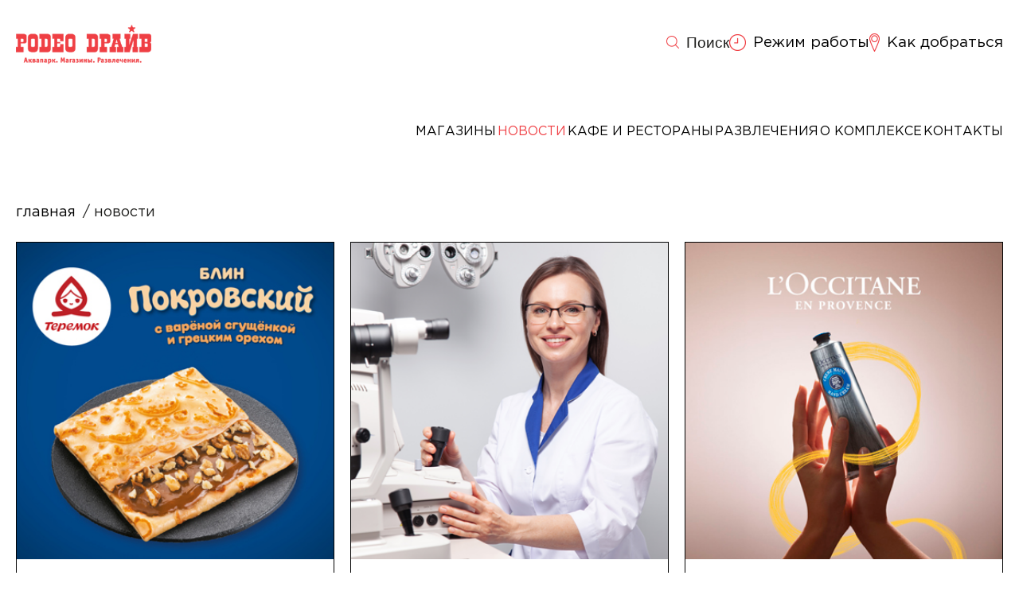

--- FILE ---
content_type: text/html; charset=UTF-8
request_url: https://tkrodeo.ru/news/sale-in-diplomat-store3/
body_size: 5628
content:
<!DOCTYPE html>
<html lang="ru" prefix="og: http://ogp.me/ns#">
<head>
    <meta http-equiv="Content-Type" content="text/html; charset=UTF-8" />
<meta name="keywords" content="аквапарк в петербурге аквапарк в родео драйв аквапарк родео драйв аквапарк родео драйв отзывы аквапарк родео драйв санкт петербург аквапарк родео драйв цены аквапарк родео драйв в санкт петербурге аквапарк санкт петербурге аренда магазины афиша родео драйв кино в родео драйв кинотеатр родео драйв санкт петербург кронверк родео драйв петербург аквапарк петербург родео драйв родео драйв аквапарк родео драйв кино родео драйв кинотеатр родео драйв магазины родео драйв отзывы родео драйв официальный сайт родео драйв петербург родео драйв рестораны родео драйв сайт родео драйв санкт петербург родео драйв спб родео драйв спорт родео драйв трк родео драйв фитнес родео драйв фото родео драйв цены санкт петербург родео драйв санкт петербург аквапарк родео драйв спорт фитнес клуб тк родео драйв торгово развлекательный комплекс санкт петербург торговый комплекс озерки трк трк петербург трк родео драйв трк родео драйв санкт петербург фитнес клуб родео драйв frdfgfhr магазины родео драйв билеты в аквапарк трк санкт-петербурга кино родео драйв кронверк синема родео драйв расписание родео драйв кинотеатр расписание родео драйв расписание кинотеатр родео драйв расписание родео-драйв аквапарк в аренду магазин расписание родео драйв фазенда ресторан кронверк родео драйв расписание торговый комплекс калининский район магазин в аренду калининский район магазин в аренду озерки кинотеатр родео драйв цены аренда магазина калининский район озерки родео драйв родео драйв стоимость культуры 1 родео драйв родео драйв синема клуб родео драйв картинг в родео драйв родео драйв экстра спорт кино родео драйв расписание ресторан фазенда родео драйв родео драйв кинотеатр расписание цены киноафиша родео драйв родео драйв фазенда" />
<meta name="description" content="Новости, акции и распродажи проходящие в торгово-развлекательном комплексе «Родео Драйв» в Санкт-Петербурге." />
<link href="/local/templates/main_2024/css/main.css?1765371813139796" type="text/css"  data-template-style="true"  rel="stylesheet" />
<link href="/bitrix/components/fgsoft/security.button/templates/.default/style.css?1695115340294" type="text/css"  data-template-style="true"  rel="stylesheet" />
<link rel="alternate" type="application/rss+xml" title="/news//rss/" href="/news//rss/" />



    <title>Новости ТРК «Родео Драйв»</title>

    <link rel="apple-touch-icon" sizes="57x57" href="/local/templates/main_2024/img/fav/apple-touch-icon-57x57.png">
    <link rel="apple-touch-icon" sizes="60x60" href="/local/templates/main_2024/img/fav/apple-touch-icon-60x60.png">
    <link rel="apple-touch-icon" sizes="72x72" href="/local/templates/main_2024/img/fav/apple-touch-icon-72x72.png">
    <link rel="apple-touch-icon" sizes="76x76" href="/local/templates/main_2024/img/fav/apple-touch-icon-76x76.png">
    <link rel="apple-touch-icon" sizes="114x114" href="/local/templates/main_2024/img/fav/apple-touch-icon-114x114.png">
    <link rel="apple-touch-icon" sizes="120x120" href="/local/templates/main_2024/img/fav/apple-touch-icon-120x120.png">
    <link rel="apple-touch-icon" sizes="144x144" href="/local/templates/main_2024/img/fav/apple-touch-icon-144x144.png">
    <link rel="apple-touch-icon" sizes="152x152" href="/local/templates/main_2024/img/fav/apple-touch-icon-152x152.png">
    <link rel="apple-touch-icon" sizes="180x180" href="/local/templates/main_2024/img/fav/apple-touch-icon-180x180.png">
    <link rel="icon" type="image/png" href="/local/templates/main_2024/img/fav/favicon-32x32.png" sizes="32x32">
    <link rel="icon" type="image/png" href="/local/templates/main_2024/img/fav/android-chrome-192x192.png"
          sizes="192x192">
    <link rel="icon" type="image/png" href="/local/templates/main_2024/img/fav/favicon-16x16.png" sizes="16x16">
    <link rel="manifest" href="/local/templates/main_2024/img/fav/manifest.json">
    <link rel="mask-icon" href="/local/templates/main_2024/img/fav/safari-pinned-tab.svg" color="#5bbad5">
    <meta name="viewport" content="width=device-width, initial-scale=1.0, maximum-scale=1.0, user-scalable=no">
    <meta name="msapplication-TileColor" content="#fffc00">
    <meta name="msapplication-TileImage" content="/local/templates/main_2024/img/fav/mstile-144x144.png">
    <meta name="theme-color" content="#ffffff">
    <link rel="shortcut icon" href="/local/templates/main_2024/favicon.ico">
        
                                    
    
    	
    <!-- Google Tag Manager -->
<!-- End Google Tag Manager -->

</head>
<body class=" ">
<!-- Google Tag Manager (noscript) -->
<noscript><iframe src="https://www.googletagmanager.com/ns.html?id=GTM-PX95Z9"
height="0" width="0" style="display:none;visibility:hidden"></iframe></noscript>
<!-- End Google Tag Manager (noscript) -->
 <div class="sp-RD">
    <a href="/security/" class="security-button"><img src="/bitrix/components/fgsoft/security.button/templates/.default/images/secbutton.png" alt=""></a>
</div>
<header class="header">
    <div class="container">
        <div class="header__row">
            <a href="/" class="dev-logo">
                <img src="/local/templates/main_2024/img/rd-head-logo.png" alt="ТРК «Родео Драйв»"
                     title="ТРК «Родео Драйв»">
            </a>
            <address class="header-address">
                <button type="button" id="dev-head-search-toggle" class="header-address__item">
                    <img src="/local/templates/main_2024/img/icon-search.png" alt="icon-search" title="icon-search">
                    <span>Поиск</span>
                </button>
                <button id="dev-collapse-toggle" class="dev-toggle dev-toggle-close">
                    <span>Меню</span>
                </button>
                <div class="header-address__item">
                    <img src="/local/templates/main_2024/img/icon-time.png" alt="icon-time" title="icon-time">
                    <span>Режим работы</span>
                    <ul class="header-address__hidden-list">
                        <li>Режим работы ТРК<br>10:00 - 22:00</li>
                        <li>Перекресток<br>09:00 - 23:00</li>
                        <li>Формула Кино<br>09:30 - 03:00</li>
                        <li>De Vision<br>пн-пт 07:00 - 23:00<br>сб-вс 09:00 - 22:00</li>
                        <li>PitStop<br>12:00 - 23:00</li>
                        <li>Coffeeshop Company<br>09:00 - 22:00</li>
                        <li>Fazenda<br>вс-чт 12:00 - 20:00<br>пт-сб 12:00 - 02:00</li>
                        <li>Руки Вверх бар<br>18:00 - 06:00</li>
                    </ul>
                </div>
                <div class="header-address__item">
                    <a href="/how-to-get/" class="header-address__link">
                        <img src="/local/templates/main_2024/img/icon-pin.png" alt="icon-pin" title="icon-pin">
                        <span>Как добраться</span>
                    </a>
                </div>
            </address>
        </div>
        <div class="header__nav dev-main-bar" id="dev-collapse-bar">
            

<nav>
<ul>
	
	
	
						
															<li><a href="/shops/" class=" root-item">Магазины</a></li>
							
						
					
					
					
	
	
						
															<li><a href="/news/" class=" active">Новости</a></li>
							
						
					
					
					
	
	
						
															<li><a href="/kafe-i-restorany/" class=" root-item">Кафе и рестораны</a></li>
							
						
					
					
					
	
	
						
															<li><a href="/razvlecheniya/" class=" root-item">Развлечения</a></li>
							
						
					
					
					
	
	
						
															<li><a href="/o-komplekse/" class=" root-item">О комплексе</a></li>
							
						
					
					
					
	
	
						
															<li><a href="/kontakty/" class=" root-item">Контакты</a></li>
							
						
					
					
					
					</ul>
</nav>        </div>
    </div>


</header>


<main>
            <div class="main-wrapper">
            <div class="container">
                <div class="dev-breadcrumb" id="navigation"><ul itemscope itemtype="http://schema.org/BreadcrumbList"><li itemprop="itemListElement" itemscope itemtype="http://schema.org/ListItem"><a href="/" itemprop="item"><span itemprop="name">Главная</span></a><meta itemprop="position" content="1" /></li><li itemprop="itemListElement" itemscope itemtype="http://schema.org/ListItem"><span itemprop="item"><span itemprop="name">Новости</span></span><meta itemprop="position" content="2" /></li></ul></div><!--// .dev-breadcrumb-->            </div>
        
    
    
            <div class="dev-section-title">
            <!--                <h1 class="dev-heading">--><!--</h1>-->
                            </div>
            
	


<div class="container">
        <div class="dev-main-news"   id="news_wrap">
<!--
			-->
			<div class="row">
														<!--					--><!--						<div class="col-12">-->
<!--							<div class="dev-item-large">-->
<!--								<a href="--><!--">-->
<!--								<div class="dev-item-name">-->
<!--										<h3>--><!--</h3>-->
<!--								</div>-->
<!--								<img-->
<!--									src="--><!--"-->
<!--									alt="--><!--"-->
<!--									title="--><!--"-->
<!--								/>-->
<!--								</a>-->
<!--							</div>-->
<!--						</div>-->
<!--					-->						<div class="col-4">
							<div class="dev-item-base">
								<a href="/news/aktsii/vremya-pokrovskogo-blina-v-teremke/">
									<div class="dev-item-base-preview"><img src="/upload/iblock/a5c/bdbarjthvrd0wdau3hh4oucleue8khug/37.jpg" alt="Время Покровского блина в «Теремке»" title="Время Покровского блина в «Теремке»"></div>
								<div class="dev-item-detail"><h3 class="dev-item-name">Время Покровского блина в «Теремке»</h3></div>
								</a>
							</div>
						</div>
<!--					-->														<!--					--><!--						<div class="col-12">-->
<!--							<div class="dev-item-large">-->
<!--								<a href="--><!--">-->
<!--								<div class="dev-item-name">-->
<!--										<h3>--><!--</h3>-->
<!--								</div>-->
<!--								<img-->
<!--									src="--><!--"-->
<!--									alt="--><!--"-->
<!--									title="--><!--"-->
<!--								/>-->
<!--								</a>-->
<!--							</div>-->
<!--						</div>-->
<!--					-->						<div class="col-4">
							<div class="dev-item-base">
								<a href="/news/aktsii/kompleksnaya-diagnostika-zreniya-v-linzmaster/">
									<div class="dev-item-base-preview"><img src="/upload/iblock/caa/srzag0w9amnehgwi4nbry8mdy5axtro1/37.png" alt="Комплексная диагностика зрения в Линзмастер" title="Комплексная диагностика зрения в Линзмастер"></div>
								<div class="dev-item-detail"><h3 class="dev-item-name">Комплексная диагностика зрения в Линзмастер</h3></div>
								</a>
							</div>
						</div>
<!--					-->														<!--					--><!--						<div class="col-12">-->
<!--							<div class="dev-item-large">-->
<!--								<a href="--><!--">-->
<!--								<div class="dev-item-name">-->
<!--										<h3>--><!--</h3>-->
<!--								</div>-->
<!--								<img-->
<!--									src="--><!--"-->
<!--									alt="--><!--"-->
<!--									title="--><!--"-->
<!--								/>-->
<!--								</a>-->
<!--							</div>-->
<!--						</div>-->
<!--					-->						<div class="col-4">
							<div class="dev-item-base">
								<a href="/news/aktsii/limitirovannye-kollektsii-karite-ot-l-oksitan/">
									<div class="dev-item-base-preview"><img src="/upload/iblock/d6d/h86k64lwol6r4h1sxu1wxynn0sayoqg3/370.jpg" alt="Лимитированные коллекции «Карите» от Л`Окситан" title="Лимитированные коллекции «Карите» от Л`Окситан"></div>
								<div class="dev-item-detail"><h3 class="dev-item-name">Лимитированные коллекции «Карите» от Л`Окситан</h3></div>
								</a>
							</div>
						</div>
<!--					-->														<!--					--><!--						<div class="col-12">-->
<!--							<div class="dev-item-large">-->
<!--								<a href="--><!--">-->
<!--								<div class="dev-item-name">-->
<!--										<h3>--><!--</h3>-->
<!--								</div>-->
<!--								<img-->
<!--									src="--><!--"-->
<!--									alt="--><!--"-->
<!--									title="--><!--"-->
<!--								/>-->
<!--								</a>-->
<!--							</div>-->
<!--						</div>-->
<!--					-->						<div class="col-4">
							<div class="dev-item-base">
								<a href="/news/aktsii/vkusno-i-tochka-otkrylsya-v-obnovlennom-formate/">
									<div class="dev-item-base-preview"><img src="/upload/iblock/034/rr60kqegu9yisaa7bifjpxxgem7i129d/ViT_Banner_RD_1_-1.jpg" alt="Вкусно – и точка открылся в обновленном формате" title="Вкусно – и точка открылся в обновленном формате"></div>
								<div class="dev-item-detail"><h3 class="dev-item-name">Вкусно – и точка открылся в обновленном формате</h3></div>
								</a>
							</div>
						</div>
<!--					-->														<!--					--><!--						<div class="col-12">-->
<!--							<div class="dev-item-large">-->
<!--								<a href="--><!--">-->
<!--								<div class="dev-item-name">-->
<!--										<h3>--><!--</h3>-->
<!--								</div>-->
<!--								<img-->
<!--									src="--><!--"-->
<!--									alt="--><!--"-->
<!--									title="--><!--"-->
<!--								/>-->
<!--								</a>-->
<!--							</div>-->
<!--						</div>-->
<!--					-->						<div class="col-4">
							<div class="dev-item-base">
								<a href="/news/aktsii/bukvoed-osennyaya-podborka/">
									<div class="dev-item-base-preview"><img src="/upload/iblock/846/oarl1hi27wvkpnatbj0z761c0ih3qasg/370.jpg" alt="Буквоед. Осенняя подборка" title="Буквоед. Осенняя подборка"></div>
								<div class="dev-item-detail"><h3 class="dev-item-name">Буквоед. Осенняя подборка</h3></div>
								</a>
							</div>
						</div>
<!--					-->							</div>

		        </div>

</div>




    </div> <!--// .container-->

</main>
<footer class="footer">
    <div class="container">
        <div class="footer__row">
            <div class="footer__logo-column">
                <noindex>
                    <a href="http://fortgroup.ru/" rel="nofollow" target="_blank"><img src="/local/templates/main_2024/img/fg-logo.png" alt="FortGroup" title="FortGroup"></a>                </noindex>
            </div>
            <div class="footer__fg-soft-column">
                <p>Разработка сайта</p>
                <noindex><a href="http://fgsoft.ru/" rel="nofollow" target="_blank"><img src="/local/templates/main_2024/img/FGSoft-logo.png" alt="FGSoft" title="FGSoft"
                                                                width="89px"></a></noindex>
            </div>
            <div class="footer__address-column">
                <noindex>
                    <a class="footer__link" href="https://yandex.ru/maps/-/CBFw4LTWoB" target="_blank">
                        <img src="/local/templates/main_2024/img/icon-pin.png" alt="icon-pin" title="icon-pin">
                        Санкт-Петербург, пр. Культуры, д. 1                    </a>
                </noindex>
            </div>
            <div class="footer__tel-column">
                <a href="tel:+78124566232" class="footer__link">
                    <img src="/local/templates/main_2024/img/icon-tel.png" alt="icon-tel" title="icon-tel">
                    +7 (812) 456 62 32                </a>
            </div>
                        <div class="footer__social-list social-list">
                <a href="https://vk.com/tk.rodeodrive" target="_blank" title="Сообщество ТРК &quot;Родео драйв&quot; на vk.com"><img src="/local/templates/main_2024/img/icon-tg.png" alt="Сообщество ТРК &quot;Родео драйв&quot; на vk.com" title="Сообщество ТРК &quot;Родео драйв&quot; на vk.com"></a>
                <a href="https://t.me/trk_rodeo_drive" target="_blank" title="Сообщество ТРК &quot;Родео драйв&quot; на telegram"><img src="/local/templates/main_2024/img/icon-vk.png" alt="Сообщество ТРК &quot;Родео драйв&quot; на telegram" title="Сообщество ТРК &quot;Родео драйв&quot; на telegram"></a>
            </div>
        </div>
    </div>
</footer>
<div id="page-up"></div>

<div id="dev-modal-overlay"></div>
<div id="dev-modal-panel">
    <form action="/search.php" method="get">
        <div class="dev-modal-panel-inner">
            <button class="dev-close"></button>
            <div class="dev-search-stroke">
                <input type="text" name="q">
            </div>
            <div class="dev-search-submit">
                <i class="dev-icon-search"></i>
                <input type="submit">
            </div>
        </div>
    </form>
</div><!--// .dev-modal-panel-->


<div id="pre-loader">
    <div id="pre-progress"><span></span></div>
</div>
<script data-skip-moving="true">
	(function(w,d,u,b){
		s=d.createElement('script');r=(Date.now()/1000|0);s.async=1;s.src=u+'?'+r;
		h=d.getElementsByTagName('script')[0];h.parentNode.insertBefore(s,h);
	})(window,document,'https://cdn.bitrix24.ru/b3853565/crm/site_button/loader_20_20lvnf.js');
</script>
<script type="text/javascript">(window.BX||top.BX).message({'pull_server_enabled':'Y','pull_config_timestamp':'1628270914','pull_guest_mode':'N','pull_guest_user_id':'0'});(window.BX||top.BX).message({'PULL_OLD_REVISION':'Для продолжения корректной работы с сайтом необходимо перезагрузить страницу.'});</script>

<script type="text/javascript" src="/bitrix/js/main/jquery/jquery-1.12.4.min.js?169511224697163"></script>
<script type="text/javascript" src="/bitrix/js/pull/protobuf/protobuf.js?1695112793274055"></script>
<script type="text/javascript" src="/bitrix/js/pull/protobuf/model.js?169511279370928"></script>
<script type="text/javascript" src="/bitrix/js/main/core/core_promise.js?16951122485220"></script>
<script type="text/javascript" src="/bitrix/js/rest/client/rest.client.js?169511283417414"></script>
<script type="text/javascript" src="/bitrix/js/pull/client/pull.client.js?169511279381012"></script>
<script type="text/javascript" src="/local/templates/main_2024/js/jquery.mousewheel.js?17207917938267"></script>
<script type="text/javascript" src="/local/templates/main_2024/js/jquery.fancybox.js?172079179350725"></script>
<script type="text/javascript" src="/local/templates/main_2024/js/jquery.fancybox-thumbs.js?17207917935239"></script>
<script type="text/javascript" src="/local/templates/main_2024/js/jquery.slimscroll.js?172079179313832"></script>
<script type="text/javascript" src="/local/templates/main_2024/js/slick.js?172079179387157"></script>
<script type="text/javascript" src="/local/templates/main_2024/js/selectordie.js?172079179332932"></script>
<script type="text/javascript" src="/local/templates/main_2024/js/main.js?176520145023420"></script>
<script type="text/javascript" src="/local/templates/main_2024/js/jquery.cookie.js?17207917933238"></script>
<script type="text/javascript" src="/local/templates/main_2024/js/script_popup.js?17207917932530"></script>
<script type="text/javascript" src="/local/templates/main_2024/js/plugin_news_ajax.js?172079179320460"></script>
<script type="text/javascript" src="/local/templates/main_2024/js/script.js?1720791793275"></script>
<script type="text/javascript">var _ba = _ba || []; _ba.push(["aid", "31fcd9288c0edaf22313725d9418e982"]); _ba.push(["host", "tkrodeo.ru"]); (function() {var ba = document.createElement("script"); ba.type = "text/javascript"; ba.async = true;ba.src = (document.location.protocol == "https:" ? "https://" : "http://") + "bitrix.info/ba.js";var s = document.getElementsByTagName("script")[0];s.parentNode.insertBefore(ba, s);})();</script>


<script>(function(w,d,s,l,i){w[l]=w[l]||[];w[l].push({'gtm.start':
new Date().getTime(),event:'gtm.js'});var f=d.getElementsByTagName(s)[0],
j=d.createElement(s),dl=l!='dataLayer'?'&l='+l:'';j.async=true;j.src=
'https://www.googletagmanager.com/gtm.js?id='+i+dl;f.parentNode.insertBefore(j,f);
})(window,document,'script','dataLayer','GTM-PX95Z9');</script>
</body>
</html>


--- FILE ---
content_type: text/css
request_url: https://tkrodeo.ru/local/templates/main_2024/css/main.css?1765371813139796
body_size: 30854
content:
@charset "UTF-8";
/* Slider */
.slick-slider {
  position: relative;
  display: block;
  box-sizing: border-box;
  -webkit-user-select: none;
  -moz-user-select: none;
  -ms-user-select: none;
  user-select: none;
  -webkit-touch-callout: none;
  -khtml-user-select: none;
  -ms-touch-action: pan-y;
  touch-action: pan-y;
  -webkit-tap-highlight-color: transparent;
}
.slick-list {
  position: relative;
  display: block;
  overflow: hidden;
  margin: 0;
  padding: 0;
}
.slick-list:focus {
  outline: none;
}
.slick-list.dragging {
  cursor: pointer;
  cursor: hand;
}
.slick-slider .slick-track,
.slick-slider .slick-list {
  -webkit-transform: translate3d(0, 0, 0);
  transform: translate3d(0, 0, 0);
}
.slick-track {
  position: relative;
  top: 0;
  left: 0;
  display: block;
}
.slick-track:before,
.slick-track:after {
  display: table;
  content: '';
}
.slick-track:after {
  clear: both;
}
.slick-loading .slick-track {
  visibility: hidden;
}
.slick-slide {
  display: none;
  float: left;
  height: 100%;
  min-height: 1px;
}
[dir='rtl'] .slick-slide {
  float: right;
}
.slick-slide img {
  display: block;
}
.slick-slide.slick-loading img {
  display: none;
}
.slick-slide.dragging img {
  pointer-events: none;
}
.slick-initialized .slick-slide {
  display: block;
}
.slick-loading .slick-slide {
  visibility: hidden;
}
.slick-vertical .slick-slide {
  display: block;
  height: auto;
  border: 1px solid transparent;
}
.slick-arrow.slick-hidden {
  display: none;
}
/* Slider */
/*.slick-loading .slick-list*/
/*{*/
/*background: #fff url('ajax-loader.gif') center center no-repeat;*/
/*}*/
/* Icons */
@font-face {
  font-family: 'slick';
  font-weight: normal;
  font-style: normal;
  src: url('../fonts/slick.eot');
  src: url('../fonts/slick.eot?#iefix') format('embedded-opentype'), url('../fonts/slick.woff') format('woff'), url('../fonts/slick.ttf') format('truetype'), url('../fonts/slick.svg#slick') format('svg');
}
/* Arrows */
.slick-prev,
.slick-next {
  font-size: 0;
  line-height: 0;
  position: absolute;
  top: 50%;
  display: block;
  width: 20px;
  height: 20px;
  padding: 0;
  -webkit-transform: translate(0, -50%);
  transform: translate(0, -50%);
  cursor: pointer;
  color: transparent;
  border: none;
  outline: none;
  background: transparent;
}
.slick-prev:hover,
.slick-prev:focus,
.slick-next:hover,
.slick-next:focus {
  color: transparent;
  outline: none;
  background: transparent;
}
.slick-prev:hover:before,
.slick-prev:focus:before,
.slick-next:hover:before,
.slick-next:focus:before {
  opacity: 1;
}
.slick-prev.slick-disabled:before,
.slick-next.slick-disabled:before {
  opacity: .25;
}
.slick-prev:before,
.slick-next:before {
  font-family: 'slick';
  font-size: 20px;
  line-height: 1;
  opacity: .75;
  color: white;
  -webkit-font-smoothing: antialiased;
  -moz-osx-font-smoothing: grayscale;
}
.slick-prev {
  left: -25px;
}
[dir='rtl'] .slick-prev {
  right: -25px;
  left: auto;
}
.slick-prev:before {
  content: '←';
}
[dir='rtl'] .slick-prev:before {
  content: '→';
}
.slick-next {
  right: -25px;
}
[dir='rtl'] .slick-next {
  right: auto;
  left: -25px;
}
.slick-next:before {
  content: '→';
}
[dir='rtl'] .slick-next:before {
  content: '←';
}
/* Dots */
.slick-dotted.slick-slider {
  margin-bottom: 30px;
}
.slick-dots {
  position: absolute;
  bottom: -25px;
  display: block;
  width: 100%;
  padding: 0;
  margin: 0;
  list-style: none;
  text-align: center;
}
.slick-dots li {
  position: relative;
  display: inline-block;
  width: auto;
  height: auto;
  margin: 0 5px;
  padding: 0;
  cursor: pointer;
}
.slick-dots li button {
  font-size: 0;
  line-height: 0;
  display: block;
  width: 20px;
  height: 20px;
  padding: 5px;
  cursor: pointer;
  color: transparent;
  border: 0;
  outline: none;
  background: transparent;
}
.slick-dots li button:hover,
.slick-dots li button:focus {
  outline: none;
}
.slick-dots li button:hover:before,
.slick-dots li button:focus:before {
  opacity: 1;
}
.slick-dots li button:before {
  font-family: 'slick';
  font-size: 6px;
  line-height: 20px;
  position: absolute;
  top: 0;
  left: 0;
  width: 20px;
  height: 20px;
  content: '•';
  text-align: center;
  opacity: .25;
  color: black;
  -webkit-font-smoothing: antialiased;
  -moz-osx-font-smoothing: grayscale;
}
.slick-dots li.slick-active button:before {
  opacity: .75;
  color: black;
}
/*! fancyBox v2.1.5 fancyapps.com | fancyapps.com/fancybox/#license */
.fancybox-wrap,
.fancybox-skin,
.fancybox-outer,
.fancybox-inner,
.fancybox-image,
.fancybox-wrap iframe,
.fancybox-wrap object,
.fancybox-nav,
.fancybox-nav span,
.fancybox-tmp {
  padding: 0;
  margin: 0;
  border: 0;
  outline: none;
  vertical-align: top;
}
.fancybox-wrap {
  position: absolute;
  top: 0;
  left: 0;
  z-index: 8020;
}
.fancybox-skin {
  position: relative;
  background: #f9f9f9;
  color: #444;
  text-shadow: none;
  border-radius: 4px;
}
.fancybox-opened {
  z-index: 8030;
}
.fancybox-opened .fancybox-skin {
  box-shadow: 0 10px 25px rgba(0, 0, 0, 0.5);
}
.fancybox-outer,
.fancybox-inner {
  position: relative;
}
.fancybox-inner {
  overflow: hidden;
}
.fancybox-type-iframe .fancybox-inner {
  -webkit-overflow-scrolling: touch;
}
.fancybox-error {
  color: #444;
  font: 14px/20px "Helvetica Neue", Helvetica, Arial, sans-serif;
  margin: 0;
  padding: 15px;
  white-space: nowrap;
}
.fancybox-image,
.fancybox-iframe {
  display: block;
  width: 100%;
  height: 100%;
}
.fancybox-image {
  max-width: 100%;
  max-height: 100%;
}
#fancybox-loading,
.fancybox-close,
.fancybox-prev span,
.fancybox-next span {
  background-image: url('../img/fancybox_sprite.png');
}
#fancybox-loading {
  position: fixed;
  top: 50%;
  left: 50%;
  margin-top: -22px;
  margin-left: -22px;
  background-position: 0 -108px;
  opacity: 0.8;
  cursor: pointer;
  z-index: 8060;
}
#fancybox-loading div {
  width: 44px;
  height: 44px;
  background: url('../img/fancybox_loading.gif') center center no-repeat;
}
.fancybox-close {
  position: absolute;
  top: -18px;
  right: -18px;
  width: 36px;
  height: 36px;
  cursor: pointer;
  z-index: 8040;
}
.fancybox-nav {
  position: absolute;
  top: 0;
  width: 40%;
  height: 100%;
  cursor: pointer;
  text-decoration: none;
  background: transparent url('../img/blank.gif');
  /* helps IE */
  -webkit-tap-highlight-color: rgba(0, 0, 0, 0);
  z-index: 8040;
}
.fancybox-prev {
  left: 0;
}
.fancybox-next {
  right: 0;
}
.fancybox-nav span {
  position: absolute;
  top: 50%;
  width: 36px;
  height: 34px;
  margin-top: -18px;
  cursor: pointer;
  z-index: 8040;
  visibility: hidden;
}
.fancybox-prev span {
  left: 10px;
  background-position: 0 -36px;
}
.fancybox-next span {
  right: 10px;
  background-position: 0 -72px;
}
.fancybox-nav:hover span {
  visibility: visible;
}
.fancybox-tmp {
  position: absolute;
  top: -99999px;
  left: -99999px;
  visibility: hidden;
  max-width: 99999px;
  max-height: 99999px;
  overflow: visible !important;
}
/* Overlay helper */
.fancybox-lock {
  overflow: hidden !important;
  width: auto;
}
.fancybox-lock body {
  overflow: hidden !important;
}
.fancybox-lock-test {
  overflow-y: hidden !important;
}
.fancybox-overlay {
  position: absolute;
  top: 0;
  left: 0;
  overflow: hidden;
  display: none;
  z-index: 8010;
  background: url('../img/fancybox_overlay.png');
}
.fancybox-overlay-fixed {
  position: fixed;
  bottom: 0;
  right: 0;
}
.fancybox-lock .fancybox-overlay {
  overflow: auto;
  overflow-y: scroll;
}
/* Title helper */
.fancybox-title {
  visibility: hidden;
  font: normal 13px/20px "Helvetica Neue", Helvetica, Arial, sans-serif;
  position: relative;
  text-shadow: none;
  z-index: 8050;
}
.fancybox-opened .fancybox-title {
  visibility: visible;
}
.fancybox-title-float-wrap {
  position: absolute;
  bottom: 0;
  right: 50%;
  margin-bottom: -35px;
  z-index: 8050;
  text-align: center;
}
.fancybox-title-float-wrap .child {
  display: inline-block;
  margin-right: -100%;
  padding: 2px 20px;
  background: transparent;
  /* Fallback for web browsers that doesn't support RGBa */
  background: rgba(0, 0, 0, 0.8);
  border-radius: 15px;
  text-shadow: 0 1px 2px #222;
  color: #FFF;
  font-weight: bold;
  line-height: 24px;
  white-space: nowrap;
}
.fancybox-title-outside-wrap {
  position: relative;
  margin-top: 10px;
  color: #fff;
}
.fancybox-title-inside-wrap {
  padding-top: 10px;
}
.fancybox-title-over-wrap {
  position: absolute;
  bottom: 0;
  left: 0;
  color: #fff;
  padding: 10px;
  background: #000;
  background: rgba(0, 0, 0, 0.8);
}
/*Retina graphics!*/
@media only screen and (-webkit-min-device-pixel-ratio: 1.5), only screen and (min--moz-device-pixel-ratio: 1.5), only screen and (min-device-pixel-ratio: 1.5) {
  #fancybox-loading,
  .fancybox-close,
  .fancybox-prev span,
  .fancybox-next span {
    background-image: url('../img/fancybox_sprite@2x.png');
    background-size: 44px 152px;
    /*The size of the normal image, half the size of the hi-res image*/
  }
  #fancybox-loading div {
    background-image: url('../img/fancybox_loading@2x.gif');
    background-size: 24px 24px;
    /*The size of the normal image, half the size of the hi-res image*/
  }
}
#fancybox-thumbs {
  position: fixed;
  left: 0;
  width: 100%;
  overflow: hidden;
  z-index: 8050;
}
#fancybox-thumbs.bottom {
  bottom: 2px;
}
#fancybox-thumbs.top {
  top: 2px;
}
#fancybox-thumbs ul {
  position: relative;
  list-style: none;
  margin: 0;
  padding: 0;
}
#fancybox-thumbs ul li {
  float: left;
  padding: 1px;
  opacity: 0.5;
}
#fancybox-thumbs ul li.active {
  opacity: 0.75;
  padding: 0;
  border: 1px solid #fff;
}
#fancybox-thumbs ul li:hover {
  opacity: 1;
}
#fancybox-thumbs ul li a {
  display: block;
  position: relative;
  overflow: hidden;
  border: 1px solid #222;
  background: #111;
  outline: none;
}
#fancybox-thumbs ul li img {
  display: block;
  position: relative;
  border: 0;
  padding: 0;
  max-width: none;
}
@font-face {
  font-family: 'GothamPro';
  src: url('../fonts/GothamPro-Regular.eot');
  src:
          url('../fonts/GothamPro-Regular.woff2') format('woff2'),
          url('../fonts/GothamPro-Regular.woff') format('woff'),
          url('../fonts/GothamPro-Regular.ttf') format('truetype'),
          url('../fonts/GothamPro-Regular.eot?#iefix') format('embedded-opentype');
  font-weight: normal;
  font-style: normal;
}
@font-face {
  font-family: 'GothamPro';
  src: url('../fonts/GothamPro-Bold.eot');
  src:
          url('../fonts/GothamPro-Bold.woff2') format('woff2'),
          url('../fonts/GothamPro-Bold.woff') format('woff'),
          url('../fonts/GothamPro-Bold.ttf') format('truetype'),
          url('../fonts/GothamPro-Bold.eot?#iefix') format('embedded-opentype');
  font-weight: 700;
  font-style: normal;
}
/*@font-face {*/
/*  font-family: 'HelveticaNeueCyr-Roman';*/
/*  src: url('../fonts/HelveticaNeueCyr-Roman.eot');*/
/*  src: url('../fonts/HelveticaNeueCyr-Roman.woff2') format('woff2'), url('../fonts/HelveticaNeueCyr-Roman.woff') format('woff'), url('../fonts/HelveticaNeueCyr-Roman.ttf') format('truetype'), url('../fonts/HelveticaNeueCyr-Roman.svg#HelveticaNeueCyr-Roman') format('svg'), url('../fonts/HelveticaNeueCyr-Roman.eot?#iefix') format('embedded-opentype');*/
/*  font-weight: normal;*/
/*  font-style: normal;*/
/*}*/
/*@font-face {*/
/*  font-family: 'HelveticaNeueCyr-Light';*/
/*  src: url('../fonts/HelveticaNeueCyr-Light.eot');*/
/*  src: url('../fonts/HelveticaNeueCyr-Light.woff2') format('woff2'), url('../fonts/HelveticaNeueCyr-Light.woff') format('woff'), url('../fonts/HelveticaNeueCyr-Light.ttf') format('truetype'), url('../fonts/HelveticaNeueCyr-Light.svg#HelveticaNeueCyr-Light') format('svg'), url('../fonts/HelveticaNeueCyr-Light.eot?#iefix') format('embedded-opentype');*/
/*  font-weight: normal;*/
/*  font-style: normal;*/
/*}*/
.text-center {
  text-align: center;
}
.text-left {
  text-align: left;
}
.text-right {
  text-align: right;
}
.text-selected {
  font-weight: normal;
  background-color: #fffc00;
  display: inline-block;
  padding: 0 15px;
}
.text-primary {
  color: #01d4f2;
}
.text-success {
  color: #0188de;
}
a.text-selected {
  color: #1d1d1b;
}
a.text-selected:hover {
  color: #01d4f2;
  background-color: #ececec;
}
.upper {
  text-transform: uppercase;
}
.ellipsis {
  display: block;
  white-space: nowrap;
  overflow: hidden;
  text-overflow: ellipsis;
}
.list-unstyled {
  margin: 0;
  padding: 0;
  list-style: none;
}
.list-inline {
  margin: 0;
  padding: 0;
  list-style: none;
}
.list-inline > li {
  float: none;
  display: inline-block;
}
.list-inline > li > a {
  display: block;
  text-decoration: none;
}
.img-responsive {
  display: inline-block;
  max-width: 100%;
}
.img-full {
  display: block;
  width: 100%;
}
.img-bordered {
  display: block;
  max-width: 100%;
  margin-bottom: 10px;
  box-shadow: 1px 1px 10px rgba(0, 0, 0, 0.15);
  -webkit-box-shadow: 1px 1px 10px rgba(0, 0, 0, 0.15);
  -moz-box-shadow: 1px 1px 10px rgba(0, 0, 0, 0.15);
  -o-box-shadow: 1px 1px 10px rgba(0, 0, 0, 0.15);
  border: 10px solid #ffffff;
}
.abs-base {
  display: block;
  position: absolute;
  top: 0;
  left: 0;
  right: 0;
  bottom: 0;
}
.abs-middle {
  position: absolute;
  display: block;
  top: 50%;
  left: 50%;
  transform: translate(-50%, -50%);
  -webkit-transform: translate(-50%, -50%);
  -moz-transform: translate(-50%, -50%);
  -o-transform: translate(-50%, -50%);
}
.abs-middle-x {
  position: absolute;
  display: block;
  left: 50%;
  transform: translateX(-50%);
  -webkit-transform: translateX(-50%);
  -moz-transform: translateX(-50%);
  -o-transform: translateX(-50%);
}
.abs-middle-y {
  position: absolute;
  display: block;
  top: 50%;
  transform: translateY(-50%);
  -webkit-transform: translateY(-50%);
  -moz-transform: translateY(-50%);
  -o-transform: translateY(-50%);
}
.transition-all {
  transition: all 0.3s ease-out;
  -webkit-transition: all 0.3s ease-out;
  -moz-transition: all 0.3s ease-out;
  -o-transition: all 0.3s ease-out;
}
.radius-reset {
  border-radius: 0;
  -webkit-border-radius: 0;
  -moz-border-radius: 0;
  -o-border-radius: 0;
}
.pos-rel {
  position: relative;
}
.shadow-base {
  box-shadow: 1px 1px 10px rgba(0, 0, 0, 0.15);
  -webkit-box-shadow: 1px 1px 10px rgba(0, 0, 0, 0.15);
  -moz-box-shadow: 1px 1px 10px rgba(0, 0, 0, 0.15);
  -o-box-shadow: 1px 1px 10px rgba(0, 0, 0, 0.15);
}
.btn-shadow {
  box-shadow: 0 2px 0 rgba(0, 0, 0, 0.1);
  -webkit-box-shadow: 0 2px 0 rgba(0, 0, 0, 0.1);
  -moz-box-shadow: 0 2px 0 rgba(0, 0, 0, 0.1);
  -o-box-shadow: 0 2px 0 rgba(0, 0, 0, 0.1);
}
.margin-bs {
  margin-bottom: 30px;
}
.margin-lg {
  margin-bottom: 60px;
}
.margin-extra {
  margin-bottom: 80px;
}
.margin-min {
  z-index: 3;
  margin-bottom: -80px;
}
.hidden-lg {
  display: block !important;
}
.hidden-sm {
  display: block !important;
}
* {
  box-sizing: border-box;
  -webkit-box-sizing: border-box;
  -moz-box-sizing: border-box;
  -o-box-sizing: border-box;
}
*:focus,
*:active {
  outline: none;
}
header,
footer,
main,
nav,
aside,
address,
section,
canvas {
  display: block;
}
html,
body {
  z-index: 0;
  position: relative;
  height: 100%;
  margin: 0;
  padding: 0;
  min-width: 300px;
}
html.admin-panels header,
body.admin-panels header {
  top: 39px;
}
/*html.admin-panels main,*/
/*body.admin-panels main {*/
/*  padding-top: 219px;*/
/*}*/
.clearfix:before,
.clearfix:after {
  content: " ";
  display: table;
}
.clearfix:after {
  clear: both;
}
.container {
  max-width: 1260px;
  padding-left: 10px;
  padding-right: 10px;
  position: relative;
  margin-left: auto;
  margin-right: auto;
}
.container:before,
.container:after {
  content: " ";
  display: table;
}
.container:after {
  clear: both;
}
.container.simple-grid .row {
  margin-left: 0;
  margin-right: 0;
}
.container.simple-grid .row:before,
.container.simple-grid .row:after {
  content: " ";
  display: table;
}
.container.simple-grid .row:after {
  clear: both;
}
.container.simple-grid .row [class*="col-"] {
  padding-left: 0;
  padding-right: 0;
}
.row {
  margin-left: -10px;
  margin-right: -10px;
}
.row:before,
.row:after {
  content: " ";
  display: table;
}
.row:after {
  clear: both;
}
.row.null-padding {
  margin-left: 0;
  margin-right: 0;
}
.row.null-padding > [class*="col-"] {
  padding-left: 0;
  padding-right: 0;
}
[class*="col-"] {
  box-sizing: border-box;
  -webkit-box-sizing: border-box;
  -moz-box-sizing: border-box;
  -o-box-sizing: border-box;
  float: left;
  min-height: 1px;
  padding-left: 10px;
  padding-right: 10px;
}
.col-a {
  width: auto;
}
.col-1 {
  width: 8.33333333%;
}
.col-2 {
  width: 16.66666667%;
}
.col-3 {
  width: 25%;
}
.col-4 {
  width: 33.33333333%;
}
.col-5 {
  width: 41.66666667%;
}
.col-6 {
  width: 50%;
}
.col-7 {
  width: 58.33333333%;
}
.col-8 {
  width: 66.66666667%;
}
.col-9 {
  width: 75%;
}
.col-10 {
  width: 83.33333333%;
}
.col-11 {
  width: 91.66666667%;
}
.col-12 {
  width: 100%;
}
.col-ofs-1 {
  margin-left: 8.33333333%;
}
.col-ofs-2 {
  margin-left: 16.66666667%;
}
.col-ofs-3 {
  margin-left: 25%;
}
.col-ofs-4 {
  margin-left: 33.33333333%;
}
.col-ofs-5 {
  margin-left: 41.66666667%;
}
.col-ofs-6 {
  margin-left: 50%;
}
.col-ofs-7 {
  margin-left: 58.33333333%;
}
.col-ofs-8 {
  margin-left: 66.66666667%;
}
.col-ofs-9 {
  margin-left: 75%;
}
.col-ofs-10 {
  margin-left: 83.33333333%;
}
.col-ofs-11 {
  margin-left: 91.66666667%;
}
.pull-l {
  float: left !important;
}
.pull-r {
  float: right !important;
}
@media (max-width: 1010px) {
  .col-sm-1 {
    width: 8.33333333%;
  }
  .col-sm-2 {
    width: 16.66666667%;
  }
  .col-sm-3 {
    width: 25%;
  }
  .col-sm-4 {
    width: 33.33333333%;
  }
  .col-sm-5 {
    width: 41.66666667%;
  }
  .col-sm-6 {
    width: 50%;
  }
  .col-sm-7 {
    width: 58.33333333%;
  }
  .col-sm-8 {
    width: 66.66666667%;
  }
  .col-sm-9 {
    width: 75%;
  }
  .col-sm-10 {
    width: 83.33333333%;
  }
  .col-sm-11 {
    width: 91.66666667%;
  }
  .col-sm-12 {
    width: 100%;
  }
  .col-sm-a {
    width: auto;
  }
}
.btn-red {
  display: flex;
  align-items: center;
  justify-content: center;
  padding: 0;
  background-color: #ef3f44;
  border: none;
  color: #ffffff;
}
html,
body {
  font-family: 'GothamPro', sans-serif;
  font-weight: 400;
  font-size: 16px;
  color: #1d1d1b;
}
button,
input,
textarea {
  color: #1d1d1b;
  font-family: 'HelveticaNeueCyr-Roman', sans-serif;
}
a {
  text-decoration: underline;
  color: #6094cd;
  cursor: pointer;
}
a:hover {
  color: #01d4f2;
  text-decoration: underline;
}
p {
  margin-top: 0;
  margin-bottom: 2em;
}
h1,
h2,
h3,
h4,
h5,
h6 {
  margin-top: 2em;
  margin-bottom: 1em;
  line-height: 1em;
  font-weight: normal;
}
h1 {
  font-size: 2.6rem;
}
h2 {
  font-size: 2.3rem;
}
h3 {
  font-size: 2rem;
}
h4 {
  font-size: 2.2rem;
}
h5 {
  font-size: 1.8rem;
}
h6 {
  font-size: 1.2rem;
  text-transform: uppercase;
}
.dev-heading,
h1.dev-heading,
h2.dev-heading,
h3.dev-heading,
h4.dev-heading,
h5.dev-heading,
h6.dev-heading {
  line-height: 1;
  color: #1d1d1b;
  font-size: 2rem;
  font-weight: normal;
  margin: 0;
}
.dev-heading-base,
h1.dev-heading-base,
h2.dev-heading-base,
h3.dev-heading-base,
h4.dev-heading-base,
h5.dev-heading-base,
h6.dev-heading-base {
  font-size: 18px;
  line-height: 1;
  color: #000000;
  font-weight: normal;
  margin-top: 0;
  margin-bottom: 10px;
}
a,
[class^="dev-btn"] {
  transition: color 0.3s ease-out 0.1s, background-color 0.3s ease-out 0.1s, border-color 0.3s ease-out 0.1s;
  -webkit-transition: color 0.3s ease-out 0.1s, background-color 0.3s ease-out 0.1s, border-color 0.3s ease-out 0.1s;
  -moz-transition: color 0.3s ease-out 0.1s, background-color 0.3s ease-out 0.1s, border-color 0.3s ease-out 0.1s;
  -o-transition: color 0.3s ease-out 0.1s, background-color 0.3s ease-out 0.1s, border-color 0.3s ease-out 0.1s;
}
.dev-btn,
.dev-btn-lg,
.dev-btn-sm,
[class*="dev-btn"],
[class*="dev-btn-lg"],
[class*="dev-btn-sm"] {
  border: 2px solid transparent;
  cursor: pointer;
  display: inline-block;
  text-decoration: none;
  text-align: center;
}
.dev-btn:hover,
.dev-btn-lg:hover,
.dev-btn-sm:hover,
[class*="dev-btn"]:hover,
[class*="dev-btn-lg"]:hover,
[class*="dev-btn-sm"]:hover {
  text-decoration: none;
}
.dev-btn,
[class*="dev-btn"],
a[class*="dev-btn"],
input[class*="dev-btn"],
label[class*="dev-btn"],
button[class*="dev-btn"] {
  height: 46px;
  line-height: 40px;
  padding: 0 20px;
}
.dev-btn-lg,
[class*="dev-btn-lg"],
a[class*="dev-btn-lg"],
input[class*="dev-btn-lg"],
label[class*="dev-btn-lg"],
button[class*="dev-btn-lg"] {
  height: 56px;
  line-height: 50px;
  padding: 0 40px;
  border-radius: 28px;
  -webkit-border-radius: 28px;
  -moz-border-radius: 28px;
  -o-border-radius: 28px;
}
.dev-btn-sm,
[class*="dev-btn-sm"],
a[class*="dev-btn-sm"],
input[class*="dev-btn-sm"],
label[class*="dev-btn-sm"],
button[class*="dev-btn-sm"] {
  border: 2px solid transparent;
  cursor: pointer;
  display: inline-block;
  text-decoration: none;
  text-align: center;
  height: 40px;
  line-height: 34px;
  padding: 0 10px;
}
.dev-btn-primary,
a.dev-btn-primary,
input.dev-btn-primary,
label.dev-btn-primary,
button.dev-btn-primary {
  color: #fff;
  background-color: #01d4f2;
  box-shadow: 0 2px 0 rgba(0, 0, 0, 0.1);
}
.dev-btn-primary:hover,
a.dev-btn-primary:hover,
input.dev-btn-primary:hover,
label.dev-btn-primary:hover,
button.dev-btn-primary:hover {
  color: #fff;
  background-color: #28e3fe;
}
.dev-btn-success,
a.dev-btn-success,
input.dev-btn-success,
label.dev-btn-success,
button.dev-btn-success {
  color: #fff;
  background-color: #0188de;
  border-color: transparent;
}
.dev-btn-success:hover,
a.dev-btn-success:hover,
input.dev-btn-success:hover,
label.dev-btn-success:hover,
button.dev-btn-success:hover {
  color: #fff;
  background-color: #0178c5;
}
.dev-btn-default,
a.dev-btn-default,
input.dev-btn-default,
label.dev-btn-default,
button.dev-btn-default {
  color: #494949;
  background-color: rgba(1, 212, 242, 0.1);
  border: 2px solid #01d4f2;
}
.dev-btn-default:hover,
a.dev-btn-default:hover,
input.dev-btn-default:hover,
label.dev-btn-default:hover,
button.dev-btn-default:hover {
  color: #fff;
  background-color: #01d4f2;
  border-color: #01d4f2;
}
.dev-btn-empty,
a.dev-btn-empty,
input.dev-btn-empty,
label.dev-btn-empty,
button.dev-btn-empty {
  color: #1d1d1b;
  border-color: #01d4f2;
}
.dev-btn-empty:hover,
a.dev-btn-empty:hover,
input.dev-btn-empty:hover,
label.dev-btn-empty:hover,
button.dev-btn-empty:hover {
  color: #fff;
  background-color: #01d4f2;
}
.dev-btn-disabled,
a.dev-btn-disabled,
input.dev-btn-disabled,
label.dev-btn-disabled,
button.dev-btn-disabled {
  color: #bbbbbb !important;
  background-color: #ebebeb !important;
  border-color: #bbbbbb !important;
  cursor: default !important;
}
[class^="dev-icon-"],
[class*="dev-icon-"] {
  display: inline-block;
  min-width: 1em;
  min-height: 1em;
  margin-left: 1em;
  margin-right: 0.5em;
  font-style: normal;
  font-variant: normal;
  font-weight: normal;
  font-size: 1em;
  speak: none;
  text-align: center;
  text-transform: none;
  text-decoration: inherit;
  /* Font smoothing. That was taken from TWBS */
  -webkit-font-smoothing: antialiased;
  -moz-osx-font-smoothing: grayscale;
}
.dev-icon-time {
  background: url("../img/icon-time.svg") no-repeat center center transparent;
  background-size: 100% auto;
}
.dev-icon-phone {
  background: url("../img/icon-tel.svg") no-repeat center center transparent;
  background-size: auto 100%;
}
.dev-icon-site {
  background: url("../img/icon-contacts3.png") no-repeat center center transparent;
  background-size: 100% auto;
}
.dev-icon-mail {
  background: url("../img/icon-mail.svg") no-repeat center center transparent;
  background-size: 100% auto;
}
.dev-icon-floor {
  background: url("../img/icon-floor.svg") no-repeat center center transparent;
  background-size: 100% auto;
}
.dev-icon-world {
  background: url("../img/icon-world.svg") no-repeat center center transparent;
  background-size: 100% auto;
}
.dev-icon-lock {
  width: 12px;
  height: 12px;
  background: url("../img/icon-lock.png") no-repeat center center transparent;
  background-size: contain;
}
.dev-icon-caret {
  min-width: 10px;
  min-height: 10px;
  background: url("../img/icon-caret.png") no-repeat center center transparent;
  background-size: contain;
}
address {
  font-style: normal;
}
header {
  background-color: #ffffff;
  color: #000000;
  font-size: 14px;
}
header a {
  color: #000000;
}
.header {
  padding-bottom: 20px;

  font-size: 18px;
}
.header-address {
  flex: 1 1 auto;
  display: flex;
  align-items: center;
  justify-content: flex-end;
  gap: 11%;
}
.header-address__item {
  position: relative;
  display: flex;
  align-items: center;
  padding: 0 0 5px 0;
  font-size: 19px;
  line-height: 1;

  border: none;
  background: none;
  outline: none;
}
.header-address__item:hover .header-address__hidden-list {
  display: block;
}
.header-address__hidden-list {
  position: absolute;
  z-index: 2;
  left: 20px;
  top: 100%;
  display: none;
  list-style: none;
  margin: 0;
  padding: 10px 15px;
  width: 210px;

  font-size: 14px;

  border: 1px solid #000000;
  background-color: #ffffff;
}
.header-address__hidden-list li {
  margin-bottom: 21px;
}
.header-address__hidden-list li:last-child {
  margin-bottom: 0;
}
.header-address__item img {
  display: block;
  margin-right: 9px;
}
.header-address__link {
  display: flex;
  align-items: center;
  text-decoration: none;
  font-size: 19px;
  line-height: 1;
}
.header-address__link:hover,
.header-address__item:hover span {
  cursor: pointer;
  text-decoration: none;
  color: #de4b55;
}

.header__row {
  padding-top: 31px;
  padding-bottom: 77px;
  display: flex;
  align-items: center;
  justify-content: space-between;
  flex-wrap: wrap;
}
body {
  display: flex;
  flex-direction: column;
}
header {
  flex: 0 0 auto;
}
main {
  flex: 1 0 auto;
  z-index: 1;
  position: relative;
}
footer {
  flex: 0 0 auto;
  position: relative;
}
.foot-inner {
  position: fixed;
  z-index: -5;
  height: 80px;
  bottom: 0;
  left: 0;
  right: 0;
  text-align: center;
  color: #e1e1e1;
  background-color: #494949;
}
.foot-inner span {
  display: inline-block;
}
.foot-inner i:before {
  vertical-align: middle;
}
.dev-logo {
  display: block;
  width: 170px;
}
.dev-logo img {
  display: block;
  width: 100%;
}
.dev-main-bar nav ul {
  margin: 0;
  padding: 0;
  list-style: none;

  display: flex;
  align-items: center;
  justify-content: flex-end;
  flex-wrap: wrap;
  gap: 58px;
}
.dev-main-bar nav a {
  color: #000000;
  display: flex;
  align-items: center;
  justify-content: center;
  line-height: 1;
  text-decoration: none;
  font-size: 16px;
  text-transform: uppercase;
}
.dev-main-bar nav a:hover {
  color: #fff;
  text-decoration: none;
}
.dev-main-bar nav > ul > li > a:hover,
.dev-main-bar nav > ul > li > a.active {
  color: #ef3f44;
  text-decoration: none;
}
.dev-main-bar nav > ul > li.parent > a {
  cursor: default;
}
.dev-main-bar nav > ul > li ul {
  background-color: #0188de;
}
.dev-main-bar nav > ul > li ul > li > a:hover {
  background-color: #0191ed;
}
/* =============================================================================
  MENU TOGGLE SWITCHES
============================================================================= */
.dev-toggle {
  display: flex;
  justify-content: center;
  align-items: center;
  width: 130px;
  height: 35px;
  font-size: 15px;

  border: 1px solid #de4b55;
  border-radius: 25px;
  background-color: #ffffff;
  cursor: pointer;
  -webkit-transition: background 0.3s;
  transition: background 0.3s;
}
.dev-toggle-close {
  background-color: transparent;
}
.dev-toggle-close span:before,
.dev-toggle-close span:after {
  -webkit-transition-duration: 0.3s, 0.3s;
  transition-duration: 0.3s, 0.3s;
  -webkit-transition-delay: 0.3s, 0s;
  transition-delay: 0.3s, 0s;
}
.dev-toggle-close span:before {
  -webkit-transition-property: top, -webkit-transform;
  transition-property: top, transform;
}
.dev-toggle-close span:after {
  -webkit-transition-property: bottom, -webkit-transform;
  transition-property: bottom, transform;
}
.dev-toggle-close.active {
  position: fixed;
  z-index: 3;
  top: 25px;
  left: 50%;
  transform: translateX(-50%);
  background-color: #ffffff;
}
#dev-collapse-toggle {
  display: none;
}
.dev-breadcrumb {
  margin-bottom: 20px;
}
.dev-breadcrumb ul {
  margin: 0;
  list-style: none;
  text-transform: lowercase;
  padding: 64px 0 0;
}
.dev-breadcrumb ul a {
  display: inline-block;
  text-decoration: none;
  color: #000000;
}
/*.dev-breadcrumb ul a:hover {*/
/*  color: #00ceec;*/
/*}*/
.dev-breadcrumb ul li {
  display: inline-block;
  font-size: 18px;
  line-height: 1;
}
.dev-breadcrumb ul li:after {
  display: inline-block;
  margin: 0 5px 0 9px;
  content: " / ";
}
.dev-breadcrumb ul li:last-of-type:after {
  content: "";
}
.dev-foot-address {
  position: absolute;
  top: auto;
  bottom: 20px;
  left: 20px;
  right: 20px;
}
.dev-foot-address address {
  font-style: normal;
  padding: 10px 15px;
  background-color: rgba(255, 255, 255, 0.9);
  box-shadow: 1px 1px 10px rgba(0, 0, 0, 0.15);
  -webkit-box-shadow: 1px 1px 10px rgba(0, 0, 0, 0.15);
  -moz-box-shadow: 1px 1px 10px rgba(0, 0, 0, 0.15);
  -o-box-shadow: 1px 1px 10px rgba(0, 0, 0, 0.15);
}
.dev-foot-copyright {
  text-align: center;
  position: relative;
  margin: auto;
  color: #fff;
  font-size: 14px;
  max-width: 120px;
}
.dev-foot-copyright img {
  display: inline-block;
  max-width: 100%;
}
.dev-foot-carousel-wrap {
  border-top: 3px solid #fff;
  background-color: #fff;
  border-bottom: 3px solid #fff;
  padding: 64px 0;
}
.dev-brands-carousel .item,
.dev-foot-carousel .item {
  position: relative;
  height: 80px;
}
.dev-brands-carousel .item img,
.dev-foot-carousel .item img {
  max-width: 80%;
  max-height: 100%;
  position: absolute;
  display: block;
  top: 50%;
  left: 50%;
  transform: translate(-50%, -50%);
  -webkit-transform: translate(-50%, -50%);
  -moz-transform: translate(-50%, -50%);
  -o-transform: translate(-50%, -50%);
}
.dev-foot-map {
  max-height: 340px;
}
.dev-foot-map > iframe {
  float: left;
  width: 100%;
}
.dev-foot-map-wrap {
  position: relative;
  border-top: 6px solid #fff;
}
.dev-foot-map-wrap:before,
.dev-foot-map-wrap:after {
  content: " ";
  display: table;
}
.dev-foot-map-wrap:after {
  clear: both;
}
.footer {
  padding: 40px 0;
}
.footer label {
  flex: 0 0 50%;
  display: block;
  font-size: 16px;
  line-height: 1.1;
}
.footer form {
  position: relative;
  z-index: 1;
}
.footer p {
  margin: 0;
  font-size: 14px;
  line-height: 1;
}
.footer__fg-soft-column {
  margin-left: auto;
}
.footer__fg-soft-column p {
  margin: 0 0 10px 0;
  font-size: 14px;
  line-height: 1;
}
.footer__fg-soft-column img {
  width: 120px;
}
.footer__address-column {
  margin: 0 auto;
}
.footer input {
  font-size: 16px;
}
.footer__email {
  border: 1px solid #000000;
  height: 42px;
  padding: 0 20px;
  display: block;
  width: 360px;
  flex: 0 0 360px;
  color: #000000;
}
.footer__email::-webkit-input-placeholder {
  color: #000000;
}
.footer__email::-moz-placeholder {
  color: #000000;
}
.footer__email:-moz-placeholder {
  color: #000000;
}
.footer__email:-ms-input-placeholder {
  color: #000000;
}
.dev-foot-contacts {
  padding: 45px 0;
  color: #000000;
}
.dev-foot-contacts a {
  color: #000000;
}
.dev-foot-contacts a:hover {
  text-decoration: underline;
}
.dev-foot-logo {
  margin-left: 40px;
  display: block;
  width: 130px;
}
.dev-home-news .dev-inner {
  padding: 0 0 60px 0;
}

.dev-home-banner-wrap,
.dev-home-shops-wrap,
.dev-home-news-wrap {
  position: relative;
  overflow: hidden;
}
.dev-home-banner-wrap .dev-home-banner-carousel.slick-dotted.slick-slider {
  margin-bottom: 0;
}
.dev-banner-item {
  position: relative;
  overflow: hidden;
  width: 100%;
  height: 280px;
}
.dev-banner-item img {
  display: block;
  width: auto;
  height: 280px;
}
.dev-banner-item a {
  display: block;
}
.dev-home-banner,
.dev-banner-item,
.dev-banner-item img {
  height: 150px;
}

/*Анимация загрузки dotts на слайдерах и их стили*/

@keyframes about-slider-dotts {
  from {
    width: 0;
  }

  to {
    width: 100%;
  }
}

.dev-home-banner-carousel .slick-dots {
  position: static;
  margin: 0 auto;
  width: 1260px;
  max-width: 100%;
  padding: 30px 0;

  display: flex;
  align-items: center;
  justify-content: center;
  flex-wrap: wrap;
  gap: 10px;
}

.dev-home-banner-carousel .slick-dots li {
  display: block;
  margin: 0;
}

.dev-home-banner-carousel .slick-dots li button {
  /*width: 43px;*/
  /*height: 10px;*/
  padding: 0;
  width: 9px;
  height: 9px;

  border: 1px solid #000;
  background-color: #ffffff;
  border-radius: 50%;
  opacity: 1;
}

.dev-home-banner-carousel .slick-dots li button:before {
  display: none;
}

.dev-home-banner-carousel .slick-dots li.slick-active button {
  background-color: #EF3F44;
  border-color: #EF3F44;
}

/*.dev-home-banner-carousel .slick-dots li.slick-active button:before {*/
/*  width: 100%;*/

/*  !*background-color: rgba(255,255,255,0.8);*!*/
/*  opacity: 1;*/
/*  background-color: #606060;*/
/*  animation-name: about-slider-dotts;*/
/*  animation-duration: 3s;*/
/*}*/

@media (max-width: 2299px) {
  .dev-banner-item img {
    position: absolute;
    display: block;
    left: 50%;
    transform: translateX(-50%);
    -webkit-transform: translateX(-50%);
    -moz-transform: translateX(-50%);
    -o-transform: translateX(-50%);
  }
}
@media (min-width: 521px) {
  .dev-home-banner,
  .dev-banner-item,
  .dev-banner-item img {
    height: 240px;
  }
}
@media (min-width: 721px) {
  .dev-home-banner,
  .dev-banner-item,
  .dev-banner-item img {
    height: 320px;
  }
}
@media (min-width: 980px) {
  .dev-home-banner,
  .dev-banner-item,
  .dev-banner-item img {
    height: 400px;
  }
}
@media (min-width: 1200px) {
  .dev-home-banner,
  .dev-banner-item,
  .dev-banner-item img {
    height: 520px;
  }
}
@media (min-width: 1500px) {
  .dev-home-banner,
  .dev-banner-item,
  .dev-banner-item img {
    height: 600px;
  }
}
@media (min-width: 2300px) {
  .dev-home-banner,
  .dev-banner-item,
  .dev-banner-item img {
    height: auto;
    position: relative;
    width: 100%;
  }
}
.dev-head-phone {
  position: relative;
}
.dev-head-phone span {
  display: block;
  position: absolute;
  top: -15px;
  right: -10px;
  line-height: 16px;
  background-color: #bef7ff;
  padding: 3px 10px;
  color: #00bad5;
  font-size: 16px;
  border-bottom-left-radius: 10px;
  border-bottom-right-radius: 10px;
  -webkit-border-bottom-left-radius: 10px;
  -webkit-border-bottom-right-radius: 10px;
  -moz-border-radius-bottomleft: 10px;
  -moz-border-radius-bottomright: 10px;
  font-family: 'HelveticaNeueCyr-Roman', sans-serif;
}
.dev-wall-default {
  background-image: url("../img/pattern.png"), url("../img/wall-default.jpg");
  background-position: top left, top center;
  background-repeat: repeat, no-repeat;
  background-size: auto, contain;
  background-color: #ffeeda;
}
.dev-wall-green {
  background: url("../img/rd-pattern-green.jpg") repeat;
}
.dev-inner {
  padding: 30px 0;
}
.dev-inner-solid {
  background-color: #fff;
}
.dev-inner-solid.bordered {
  border: 4px solid #eff0f2;
}
.dev-inner-solid.bordered .dev-catalog-nav {
  margin: -4px -4px 0 -4px;
}
.dev-shadow {
  box-shadow: 0 0 10px rgba(0, 0, 0, 0.15);
  -webkit-box-shadow: 0 0 10px rgba(0, 0, 0, 0.15);
  -moz-box-shadow: 0 0 10px rgba(0, 0, 0, 0.15);
  -o-box-shadow: 0 0 10px rgba(0, 0, 0, 0.15);
  padding: 4px;
}
.dev-shadow .dev-section-banner {
  margin-bottom: -8px;
}
.dev-shadow-inset {
  display: block;
  position: relative;
}
.dev-shadow-inset img {
  display: block;
  width: 100%;
}
.dev-shadow-inset:before,
.dev-shadow-inset:after {
  content: " ";
  display: block;
  position: absolute;
  left: 0;
  right: 0;
  height: 4px;
}
.dev-shadow-inset:before {
  top: 0;
  background: rgba(0, 0, 0, 0.15);
  background: -webkit-gradient(left top, left bottom, color-stop(0%, rgba(0, 0, 0, 0.15)), color-stop(100%, transparent));
  background: -webkit-linear-gradient(top, rgba(0, 0, 0, 0.15) 0%, transparent 100%);
  background: linear-gradient(to bottom, rgba(0, 0, 0, 0.15) 0%, transparent 100%);
  filter: progid:DXImageTransform.Microsoft.gradient(startColorstr='#000000', endColorstr='transparent', GradientType=0);
}
.dev-shadow-inset:after {
  bottom: 0;
  background: rgba(0, 0, 0, 0.15);
  background: -webkit-gradient(left top, left bottom, color-stop(0%, transparent), color-stop(100%, rgba(0, 0, 0, 0.15)));
  background: -webkit-linear-gradient(top, transparent 0%, rgba(0, 0, 0, 0.15) 100%);
  background: linear-gradient(to bottom, transparent 0%, rgba(0, 0, 0, 0.15) 100%);
  filter: progid:DXImageTransform.Microsoft.gradient(startColorstr='transparent', endColorstr='rgba(0,0,0,0.15)', GradientType=0);
}
.dev-shadow-inset-top {
  display: block;
  position: relative;
}
.dev-shadow-inset-top:before {
  content: " ";
  display: block;
  position: absolute;
  left: 0;
  right: 0;
  height: 4px;
  top: 0;
  background: rgba(0, 0, 0, 0.15);
  background: -webkit-gradient(left top, left bottom, color-stop(0%, rgba(0, 0, 0, 0.15)), color-stop(100%, transparent));
  background: -webkit-linear-gradient(top, rgba(0, 0, 0, 0.15) 0%, transparent 100%);
  background: linear-gradient(to bottom, rgba(0, 0, 0, 0.15) 0%, transparent 100%);
  filter: progid:DXImageTransform.Microsoft.gradient(startColorstr='#000000', endColorstr='transparent', GradientType=0);
}
.dev-main-news {
  margin-top: 8px;
}
.dev-main-news .dev-item-base:not([class*="no-margin"]) {
  margin-bottom: 20px;
}
.dev-item-base {
  color: #fff;
  position: relative;
  z-index: 1;
  background-color: #fff;
  margin-bottom: 25px;
  /*box-shadow: 0 2px 5px rgba(0, 0, 0, 0.25);*/
  /*-webkit-box-shadow: 0 2px 5px rgba(0, 0, 0, 0.25);*/
  /*-moz-box-shadow: 0 2px 5px rgba(0, 0, 0, 0.25);*/
  /*-o-box-shadow: 0 2px 5px rgba(0, 0, 0, 0.25);*/
  border: 1px solid #000000;
}
.dev-item-base a {
  display: block;
  position: relative;
  z-index: 1;
  color: #000000;
  text-decoration: none;
  font-family: "GothamPro", "Arial", sans-serif;
  font-weight: 400;
}
.dev-item-base a:hover {
  color: #0669bf;
  text-decoration: none;
}
.dev-item-base.no-margin {
  margin-bottom: 0;
}
.dev-item-base:hover .dev-item-base-preview {
  border-color: #bd8b32;
}
.dev-item-base:hover .dev-item-base-preview img {
  -webkit-transform: scale(1.1) translateZ(0);
  transform: scale(1.1) translateZ(0);
}
.dev-item-base-preview {
  overflow: hidden;
  background-color: #fff;
}
.dev-item-base-preview a {
  display: block;
}
.dev-item-base-preview img {
  display: block;
  width: 100%;
  transition: transform 0.3s ease-out;
  -webkit-transition: -webkit-transform 0.3s ease-out;
  -moz-transition: transform 0.3s ease-out;
  -o-transition: transform 0.3s ease-out;
  -webkit-transform: scale(1.001) translateZ(0);
  transform: scale(1.001) translateZ(0);
}
.dev-item-detail {
  /*min-height: 4rem;*/
  background-color: #fff;

  display: flex;
  align-items: center;
  padding: 19px 9px 9px 25px;
}

.dev-item-detail .dev-item-name {
  padding: 0;
  min-height: 54px;
}

.dev-item-detail h1,
.dev-item-detail h2,
.dev-item-detail h3,
.dev-item-detail h4,
.dev-item-detail h5,
.dev-item-detail h6 {
  margin: 0;
  font-size: 18px;
  line-height: 1.1;
  font-weight: normal;
}
.dev-item-events,
.dev-item-large {
  margin-bottom: 20px;
  padding: 4px;
  box-shadow: 0 0 5px rgba(0, 0, 0, 0.15);
  -webkit-box-shadow: 0 0 5px rgba(0, 0, 0, 0.15);
  -moz-box-shadow: 0 0 5px rgba(0, 0, 0, 0.15);
  -o-box-shadow: 0 0 5px rgba(0, 0, 0, 0.15);
}
.dev-main-news .dev-item-large {
  padding: 0;
  box-shadow: none;
}
.dev-main-news .dev-item-large a {
  background: #ff3217;
}
.dev-main-news .dev-item-large a img {
  border: none;
}
.dev-main-news .dev-item-large a:hover img {
  border: none;
}
.dev-item-large:before,
.dev-item-large:after {
  content: " ";
  display: table;
}
.dev-item-large:after {
  clear: both;
}
.dev-item-large a {
  background: #be213c;
  background: -moz-linear-gradient(top, #be213c 0%, #de4b53 50%, #be213c 100%);
  background: -webkit-gradient(left top, left bottom, color-stop(0%, #be213c), color-stop(50%, #de4b53), color-stop(100%, #be213c));
  background: -webkit-linear-gradient(top, #be213c 0%, #de4b53 50%, #be213c 100%);
  background: -o-linear-gradient(top, #be213c 0%, #de4b53 50%, #be213c 100%);
  background: -ms-linear-gradient(top, #be213c 0%, #de4b53 50%, #be213c 100%);
  background: linear-gradient(to bottom, #be213c 0%, #de4b53 50%, #be213c 100%);
  filter: progid:DXImageTransform.Microsoft.gradient(startColorstr='#be213c', endColorstr='#be213c', GradientType=0);
}
/*.dev-catalog-nav {*/
/*  background: #057abf;*/
/*  background: -moz-linear-gradient(top, #057abf 0%, #15a2f4 50%, #057abf 100%);*/
/*  background: -webkit-gradient(left top, left bottom, color-stop(0%, #057abf), color-stop(50%, #15a2f4), color-stop(100%, #057abf));*/
/*  background: -webkit-linear-gradient(top, #057abf 0%, #15a2f4 50%, #057abf 100%);*/
/*  background: -o-linear-gradient(top, #057abf 0%, #15a2f4 50%, #057abf 100%);*/
/*  background: -ms-linear-gradient(top, #057abf 0%, #15a2f4 50%, #057abf 100%);*/
/*  background: linear-gradient(to bottom, #057abf 0%, #15a2f4 50%, #057abf 100%);*/
/*  filter: progid:DXImageTransform.Microsoft.gradient(startColorstr='#057abf', endColorstr='#057abf', GradientType=0);*/
/*}*/
.dev-item-large a {
  color: #ffffff;
  text-decoration: none;
  display: block;
}
.dev-item-large a:before,
.dev-item-large a:after {
  content: " ";
  display: table;
}
.dev-item-large a:after {
  clear: both;
}
.dev-item-large a:hover {
  color: #ffffff;
}
.dev-item-large a:hover img {
  border: 4px solid #fff;
  text-decoration: none;
}
.dev-item-large img {
  display: block;
  width: 100%;
  border: 4px solid transparent;
  transition: border-color 0.3s ease-out 0.1s;
  -webkit-transition: border-color 0.3s ease-out 0.1s;
  -moz-transition: border-color 0.3s ease-out 0.1s;
  -o-transition: border-color 0.3s ease-out 0.1s;
}
.dev-item-large .dev-item-name {
  height: auto;
  font-size: 40px;
  background-color: transparent;
  margin: 1em 0;
  min-height: 0;
}
.dev-item-large .dev-item-name h1,
.dev-item-large .dev-item-name h2,
.dev-item-large .dev-item-name h3,
.dev-item-large .dev-item-name h4,
.dev-item-large .dev-item-name h5,
.dev-item-large .dev-item-name h6 {
  font-size: 30px;
  padding: 0;
  margin: 0 0 20px 0;
}
.dev-item-large .dev-item-name p {
  margin-top: 0;
}
.dev-item-name {
  padding: 15px 30px;
  min-height: 80px;
}
.dev-center-border {
  position: relative;
  margin: 60px 0;
  height: 4px;
  background: url("../img/center-border-line.png") repeat-x;
  text-align: center;
}
.dev-center-border:after {
  content: " ";
  display: inline-block;
  margin-top: -30px;
  width: 80px;
  height: 60px;
  background: url("../img/center-border.png") no-repeat center center #d7f2f9;
  background-size: 42px 40px;
}
.dev-home-shops {
  background-color: rgba(0, 0, 0, 0.03);
  background-size: cover;
}
.dev-home-shops.dev-inner {
  padding-top: 30px;
  padding-bottom: 80px;
}
.dev-section-grid .item {
  margin-bottom: 20px;
  position: relative;
  font-size: 18px;
  text-align: center;
  line-height: 1;
  color: #fff;
  box-shadow: 0 0 5px rgba(0, 0, 0, 0.15);
  -webkit-box-shadow: 0 0 5px rgba(0, 0, 0, 0.15);
  -moz-box-shadow: 0 0 5px rgba(0, 0, 0, 0.15);
  -o-box-shadow: 0 0 5px rgba(0, 0, 0, 0.15);
}
.dev-section-grid .item.yel {
  background-color: #fdcb23;
}
.dev-section-grid .item.red {
  background-color: #f95556;
}
.dev-section-grid .item.gre {
  background-color: #1bce7c;
}
.dev-section-grid .item.blu {
  background-color: #7acbdf;
}
.dev-section-grid .item a {
  display: block;
  text-decoration: none;
  color: #fff;
}
.dev-section-grid .item a:hover {
  color: #fff;
}
.dev-section-grid .item a img:not([class="item-icon"]) {
  z-index: 1;
  top: 0;
  left: 0;
  display: block;
  width: 100%;
  opacity: 0.2;
  transition: opacity 0.3s ease-out;
  -webkit-transition: opacity 0.3s ease-out;
  -moz-transition: opacity 0.3s ease-out;
  -o-transition: opacity 0.3s ease-out;
  -webkit-transform: translateZ(0);
  transform: translateZ(0);
}
.dev-section-grid .item .item-icon {
  display: block;
  position: relative;
  margin: auto;
  -webkit-transform: scale(0.7);
  transform: scale(0.7);
}
.dev-section-grid .item .caption-inner {
  z-index: 3;
  position: absolute;
  display: block;
  top: 50%;
  transform: translateY(-50%);
  -webkit-transform: translateY(-50%);
  -moz-transform: translateY(-50%);
  -o-transform: translateY(-50%);
  left: 20px;
  right: 20px;
}
.dev-section-grid .item .caption {
  display: block;
  position: absolute;
  top: 0;
  left: 0;
  right: 0;
  bottom: 0;
  border: 4px solid #fff;
  transition: border-color 0.3s ease-out;
  -webkit-transition: border-color 0.3s ease-out;
  -moz-transition: border-color 0.3s ease-out;
  -o-transition: border-color 0.3s ease-out;
}
.dev-section-grid .item:hover.yel .caption {
  border-color: #fdcb23;
}
.dev-section-grid .item:hover.red .caption {
  border-color: #f95556;
}
.dev-section-grid .item:hover.gre .caption {
  border-color: #1bce7c;
}
.dev-section-grid .item:hover.blu .caption {
  border-color: #7acbdf;
}
.dev-section-grid .item:hover a img {
  opacity: 1;
}
.dev-home-enters {
  position: relative;
  background-color: #1bce7c;
  padding-left: 3vw;
  padding-right: 3vw;
}
.dev-home-enters .dev-hovered-grid {
  margin-top: -130px;
}
/* псевдоэлемент :before Для ИЕ 7 */
/* псевдоэлемент :after Для ИЕ 7 */
.dev-enters-carousel .slick-dots {
  bottom: -40px;
}
.dev-enters-carousel .slick-dots li.slick-active button:before {
  background-color: #fcd71f;
}
.dev-enters-carousel .slick-dots li button:before {
  content: " ";
  display: block;
  width: 10px;
  height: 10px;
  border-radius: 50%;
  -webkit-border-radius: 50%;
  -moz-border-radius: 50%;
  -o-border-radius: 50%;
  background-color: #fff;
  transition: opacity 0.3s ease-out;
  -webkit-transition: opacity 0.3s ease-out;
  -moz-transition: opacity 0.3s ease-out;
  -o-transition: opacity 0.3s ease-out;
}
.dev-hovered-grid a {
  display: block;
}
.dev-hovered-grid a img {
  display: block;
  transition: transform 0.3s ease-out;
  -webkit-transition: -webkit-transform 0.3s ease-out;
  -moz-transition: transform 0.3s ease-out;
  -o-transition: transform 0.3s ease-out;
  -webkit-transform: scale(0.9) translateZ(0);
  transform: scale(0.9) translateZ(0);
}
.dev-hovered-grid a:hover img {
  -webkit-transform: scale(1) translateZ(0);
  transform: scale(1) translateZ(0);
}
.slick-dots {
  bottom: -40px;
}
.slick-dots li.slick-active button:before {
  background-color: #01d4f2;
}
.slick-dots li button:before {
  content: " ";
  display: block;
  width: 10px;
  height: 10px;
  border-radius: 50%;
  -webkit-border-radius: 50%;
  -moz-border-radius: 50%;
  -o-border-radius: 50%;
  background-color: #0188de;
  transition: opacity 0.3s ease-out;
  -webkit-transition: opacity 0.3s ease-out;
  -moz-transition: opacity 0.3s ease-out;
  -o-transition: opacity 0.3s ease-out;
  position: relative;
}
.dev-list-carousel .slick-dots {
  left: auto;
  bottom: auto;
  position: absolute;
  display: block;
  top: 50%;
  transform: translateY(-50%);
  -webkit-transform: translateY(-50%);
  -moz-transform: translateY(-50%);
  -o-transform: translateY(-50%);
  width: 20px;
  right: 0;
}
.dev-list-carousel .slick-dots li {
  float: left;
  margin: 2px 0;
}
.slick-dots li.slick-active button:before {
  opacity: 1;
  color: #ff8821;
}
.dev-hover-list {
  height: 600px;
  background: url("../img/wall-list.png") no-repeat top left;
  background-size: contain;
}
.dev-hover-list .slick-dots {
  margin-top: 20px;
  right: -30px;
}
.dev-hover-list-short {
  height: 220px;
  background: url("../img/wall-list2.png") no-repeat top left;
  background-size: contain;
}
.dev-hover-list-short .dev-list-inner {
  margin-top: 20px;
}
.dev-hover-list-short .slick-dots {
  margin-top: 10px;
}
.dev-home-carousel-wrap {
  background: #1bce7d;
  background: -webkit-gradient(left top, left bottom, color-stop(0%, #1bce7d), color-stop(100%, rgba(255, 255, 255, 0)));
  background: -webkit-linear-gradient(top, #1bce7d 0%, rgba(255, 255, 255, 0) 100%);
  background: linear-gradient(to bottom, #1bce7d 0%, rgba(255, 255, 255, 0) 100%);
  filter: progid:DXImageTransform.Microsoft.gradient(startColorstr='#1bce7d', endColorstr='#ffffff', GradientType=0);
}
.dev-home-carousel-wrap .dev-heading {
  color: #fff;
  text-shadow: 0 1px 2px rgba(0, 0, 0, 0.3);
}
.dev-home-carousel-wrap .clearfix .pull-r .dev-btn-sm {
  min-width: 130px;
  margin-left: 5px;
  box-shadow: 0 2px 0 rgba(0, 0, 0, 0.1);
  -webkit-box-shadow: 0 2px 0 rgba(0, 0, 0, 0.1);
  -moz-box-shadow: 0 2px 0 rgba(0, 0, 0, 0.1);
  -o-box-shadow: 0 2px 0 rgba(0, 0, 0, 0.1);
}
.dev-home-carousel-wrap .dev-inner {
  padding-bottom: 0;
}
.dev-home-carousel-wrap .dev-home-carousel-inner,
.dev-home-carousel-wrap .dev-home-album {
  box-shadow: 0 0 5px rgba(0, 0, 0, 0.15);
  -webkit-box-shadow: 0 0 5px rgba(0, 0, 0, 0.15);
  -moz-box-shadow: 0 0 5px rgba(0, 0, 0, 0.15);
  -o-box-shadow: 0 0 5px rgba(0, 0, 0, 0.15);
  background: url("../img/pattern.jpg");
  padding: 20px;
}
.dev-home-album .dev-item-base {
  box-shadow: 0 0 5px rgba(0, 0, 0, 0.15);
  -webkit-box-shadow: 0 0 5px rgba(0, 0, 0, 0.15);
  -moz-box-shadow: 0 0 5px rgba(0, 0, 0, 0.15);
  -o-box-shadow: 0 0 5px rgba(0, 0, 0, 0.15);
  line-height: 1.2;
  font-size: 1rem;
  text-align: center;
  color: #1d1d1b;
}
.dev-home-album .dev-item-base:hover h1,
.dev-home-album .dev-item-base:hover h2,
.dev-home-album .dev-item-base:hover h3,
.dev-home-album .dev-item-base:hover h4,
.dev-home-album .dev-item-base:hover h5,
.dev-home-album .dev-item-base:hover h6 {
  background-color: #0188de;
}
.dev-home-album .dev-item-base a {
  color: #1d1d1b;
}
.dev-home-album .dev-item-base a:hover {
  color: #fff;
}
.dev-home-album .dev-item-base h1,
.dev-home-album .dev-item-base h2,
.dev-home-album .dev-item-base h3,
.dev-home-album .dev-item-base h4,
.dev-home-album .dev-item-base h5,
.dev-home-album .dev-item-base h6 {
  overflow: hidden;
  height: 75px;
  line-height: 1.2;
  font-size: 1rem;
  background-color: #fff;
  transition: background-color 0.3s ease-out;
  -webkit-transition: background-color 0.3s ease-out;
  -moz-transition: background-color 0.3s ease-out;
  -o-transition: background-color 0.3s ease-out;
  padding: 15px;
  margin: 0;
}
.dev-arrows {
  margin: 0;
}
.dev-arrows .slick-prev,
.dev-arrows .slick-next {
  z-index: 2;
  width: 30px;
  height: 60px;
  -webkit-filter: grayscale(100%);
          filter: grayscale(100%);
  transition: filter 0.3s ease-out;
  -webkit-transition: -webkit-filter 0.3s ease-out, filter 0.3s ease-out;
  -moz-transition: filter 0.3s ease-out;
  -o-transition: filter 0.3s ease-out;
}
.dev-arrows .slick-prev:before,
.dev-arrows .slick-next:before {
  display: none;
}
.dev-arrows .slick-prev:hover,
.dev-arrows .slick-next:hover {
  -webkit-filter: grayscale(0);
          filter: grayscale(0);
}
.dev-arrows .slick-prev {
  left: -40px;
  background: url("../img/arrow-left.png") no-repeat center center transparent;
  background-size: contain;
}
.dev-arrows .slick-next {
  right: -40px;
  background: url("../img/arrow-right.png") no-repeat center center transparent;
  background-size: contain;
}
.dev-home-carousel {
  z-index: 1;
  padding: 5px;
  background-color: #fff;
}
.dev-home-carousel .item img {
  display: block;
  width: 100%;
}
.dev-home-carousel.dev-arrows .slick-dots {
  bottom: -45px;
}
.dev-home-carousel.dev-arrows .slick-prev {
  left: -110px;
}
.dev-home-carousel.dev-arrows .slick-next {
  right: -110px;
}
.dev-sales-carousel .slick-list {
  margin-left: -10px;
  margin-right: -10px;
}
.dev-sales-carousel .slick-slide {
  padding: 0 10px;
}
.dev-sales-carousel.dev-arrows .slick-prev,
.dev-sales-carousel.dev-arrows .slick-next {
  margin-top: -40px;
}
.dev-section-title:before,
.dev-section-title:after {
  content: " ";
  display: table;
}
.dev-section-title:after {
  clear: both;
}
.dev-section-title .dev-btn-sm {
  min-width: 130px;
  margin-left: 4px;
  box-shadow: 0 2px 0 rgba(0, 0, 0, 0.1);
  -webkit-box-shadow: 0 2px 0 rgba(0, 0, 0, 0.1);
  -moz-box-shadow: 0 2px 0 rgba(0, 0, 0, 0.1);
  -o-box-shadow: 0 2px 0 rgba(0, 0, 0, 0.1);
}
.dev-section-title .dev-btn-sm.active {
  background-color: #0188de;
}
.dev-section-title .dev-heading,
.dev-section-title h1.dev-heading,
.dev-section-title h2.dev-heading,
.dev-section-title h3.dev-heading,
.dev-section-title h4.dev-heading,
.dev-section-title h5.dev-heading,
.dev-section-title h6.dev-heading {
  margin-bottom: 30px;
}
.dev-buttons .dev-btn {
  display: block;
  width: 100%;
}
.dev-tags:before,
.dev-tags:after {
  content: " ";
  display: table;
}
.dev-tags:after {
  clear: both;
}
.dev-tags a {
  display: block;
  float: left;
  line-height: 1.2;
  color: #494949;
  background-color: rgba(1, 212, 242, 0.1);
  border: 2px solid #01d4f2;
  margin-right: 4px;
  margin-bottom: 4px;
  padding: 10px 20px;
  -webkit-transition: none;
  transition: none;
  text-decoration: none;
  text-align: center;
}
.dev-tags a:hover {
  text-decoration: none;
}
.dev-tags a:not([class="active"]):hover {
  color: #fff;
  background-color: #01d4f2;
}
.dev-tags a.disabled {
  color: #bbb;
  background-color: #ececec;
  border-color: #ccc;
  cursor: default;
}
.dev-tags a.disabled:hover {
  color: #bbb;
  background-color: #ececec;
  border-color: #ccc;
}
.dev-tags a.active {
  cursor: default;
  color: #fff;
  background-color: #0188de;
  border-color: #0188de;
}
.dev-tags a.active:hover {
  color: #fff;
  background-color: #0188de;
  border-color: #0188de;
}
.dev-tags.selected a.active {
  position: relative;
  padding-right: 40px;
}
.dev-tags.selected a.active:after {
  content: " ";
  position: absolute;
  display: block;
  top: 50%;
  transform: translateY(-50%);
  -webkit-transform: translateY(-50%);
  -moz-transform: translateY(-50%);
  -o-transform: translateY(-50%);
  margin-left: 10px;
  height: 20px;
  right: 10px;
  width: 20px;
  background: url("../img/icon-cancel.png") no-repeat center center;
  background-size: contain;
}
.dev-catalog-nav {
  padding: 10px 0;
  background-color: #01d4f2;
  text-align: center;
}
.dev-catalog-nav a {
  z-index: 1;
  color: #fff;
  display: inline-block;
  position: relative;
  height: 32px;
  line-height: 32px;
  padding: 0 4px;
  text-decoration: none;
}
.dev-catalog-nav a:hover {
  text-decoration: none;
  color: #fff;
}
.dev-catalog-nav a:hover:before {
  background-color: rgba(255, 255, 255, 0.1);
}
.dev-catalog-nav a.disabled {
  cursor: default;
  color: rgba(255, 255, 255, 0.4);
}
.dev-catalog-nav a.disabled:before {
  display: none;
}
.dev-catalog-nav a.disabled:hover {
  color: rgba(255, 255, 255, 0.4);
}
.dev-catalog-nav a.active {
  color: #1d1d1b;
}
.dev-catalog-nav a.active:before {
  background-color: #fff;
}
.dev-catalog-nav a:before {
  z-index: -1;
  content: " ";
  position: absolute;
  display: block;
  top: 50%;
  left: 50%;
  transform: translate(-50%, -50%);
  -webkit-transform: translate(-50%, -50%);
  -moz-transform: translate(-50%, -50%);
  -o-transform: translate(-50%, -50%);
  border-radius: 50%;
  -webkit-border-radius: 50%;
  -moz-border-radius: 50%;
  -o-border-radius: 50%;
  width: 28px;
  height: 28px;
}
.dev-catalog-nav hr {
  display: block;
  border: none;
  height: 2px;
  margin: 10px 0;
  background: rgba(255, 255, 255, 0);
  background: -webkit-gradient(left bottom, right top, color-stop(0%, rgba(255, 255, 255, 0)), color-stop(30%, rgba(255, 255, 255, 0.4)), color-stop(70%, rgba(255, 255, 255, 0.4)), color-stop(100%, rgba(255, 255, 255, 0)));
  background: -webkit-linear-gradient(45deg, rgba(255, 255, 255, 0) 0%, rgba(255, 255, 255, 0.4) 30%, rgba(255, 255, 255, 0.4) 70%, rgba(255, 255, 255, 0) 100%);
  background: linear-gradient(45deg, rgba(255, 255, 255, 0) 0%, rgba(255, 255, 255, 0.4) 30%, rgba(255, 255, 255, 0.4) 70%, rgba(255, 255, 255, 0) 100%);
  filter: progid:DXImageTransform.Microsoft.gradient(startColorstr='#c0e9f2', endColorstr='#c0e9f2', GradientType=1);
}
.dev-catalog-carousel {
  padding: 25px 85px;
  background-color: #e1f7fa;
}
.dev-catalog-carousel:after {
  content: " ";
  display: block;
  position: absolute;
  width: 120px;
  height: 100%;
  top: 0;
  right: 0;
  background-color: #e1f7fa;
}
.dev-catalog-carousel .item {
  min-height: 265px;
  position: relative;
}
.dev-catalog-carousel .item:after {
  content: " ";
  display: block;
  position: absolute;
  width: 2px;
  height: 100%;
  top: 0;
  bottom: 0;
  right: 30px;
  background: transparent;
  background: -webkit-gradient(left bottom, right top, color-stop(0%, transparent), color-stop(30%, rgba(225, 225, 225, 0.4)), color-stop(70%, rgba(225, 225, 225, 0.4)), color-stop(100%, transparent));
  background: -webkit-linear-gradient(45deg, transparent, rgba(225, 225, 225, 0.4) 30%, rgba(225, 225, 225, 0.4) 70%, transparent 100%);
  background: linear-gradient(45deg, transparent, rgba(225, 225, 225, 0.4) 30%, rgba(225, 225, 225, 0.4) 70%, transparent 100%);
  filter: progid:DXImageTransform.Microsoft.gradient(startColorstr='#c0e9f2', endColorstr='#c0e9f2', GradientType=1);
}
.dev-catalog-carousel ul {
  margin: 0;
  padding: 0;
  list-style: none;
  padding-right: 60px;
}
.dev-catalog-carousel a {
  text-decoration: none;
  display: block;
  padding: 10px 15px;
  line-height: 1.2;
  color: #1d1d1b;
}
.dev-catalog-carousel a:hover,
.dev-catalog-carousel a.active {
  color: #fff;
  background-color: #0188de;
}
.dev-catalog-carousel a:hover.open-soon b,
.dev-catalog-carousel a.active.open-soon b {
  color: #fff;
}
.dev-catalog-carousel a.open-soon b {
  font-size: 16px;
  text-transform: uppercase;
  font-weight: normal;
  text-shadow: none;
  color: #b4b4b4;
  white-space: nowrap;
  vertical-align: middle;
  margin-left: 5px;
}
.dev-catalog-carousel .slick-prev {
  left: 15px;
}
.dev-catalog-carousel .slick-next {
  right: 15px;
}
.dev-brands-carousel {
  padding: 25px 80px;
}
.dev-brands-carousel .slick-prev,
.dev-brands-carousel .slick-next {
  z-index: 2;
  width: 40px;
  height: 130px;
}
.dev-brands-carousel .slick-prev:before,
.dev-brands-carousel .slick-next:before {
  display: none;
}
.dev-brands-carousel .slick-prev {
  left: 0;
  background: url("../img/thin-arrow-left.png") no-repeat center center transparent;
  background-size: 25px;
}
.dev-brands-carousel .slick-next {
  right: 0;
  background: url("../img/thin-arrow-right.png") no-repeat center center transparent;
  background-size: 25px;
}
/*.dev-shop-preview {*/
/*  padding: 25px;*/
/*}*/
.dev-shop-detail .dev-heading-base {
  line-height: 1.2;
  margin-bottom: 20px;
}
.dev-shop-contacts {
  position: relative;
  padding-left: 20px;
}
.dev-shop-contacts:before {
  content: " ";
  display: block;
  position: absolute;
  width: 2px;
  height: 100%;
  top: 0;
  bottom: 0;
  left: 0;
  background: transparent;
  background: -webkit-gradient(left bottom, right top, color-stop(0%, transparent), color-stop(30%, rgba(225, 225, 225, 0.4)), color-stop(70%, rgba(225, 225, 225, 0.4)), color-stop(100%, transparent));
  background: -webkit-linear-gradient(45deg, transparent, rgba(225, 225, 225, 0.4) 30%, rgba(225, 225, 225, 0.4) 70%, transparent 100%);
  background: linear-gradient(45deg, transparent, rgba(225, 225, 225, 0.4) 30%, rgba(225, 225, 225, 0.4) 70%, transparent 100%);
  filter: progid:DXImageTransform.Microsoft.gradient(startColorstr='#c0e9f2', endColorstr='#c0e9f2', GradientType=1);
}
.dev-shop-contacts p {
  margin: 0 0 10px 0;
  padding-left: 45px;
  position: relative;
}
.dev-shop-contacts p i {
  position: absolute;
  top: 3px;
  left: 0;
  margin: 0;
}
.dev-shop-contacts .dev-btn {
  min-height: 36px;
  height: auto;
  line-height: 1.2;
  padding: 5px 20px 8px 20px;
}
.dev-outer {
  padding: 25px;
}
.dev-shop-map-inner {
  overflow-x: auto;
  overflow-y: hidden;
}
.dev-shop-map {
  position: relative;
  margin: 50px 0;
}
.dev-shop-map img {
  display: block;
  width: 100%;
}
.dev-shop-map .dev-section-title {
  margin: 0;
  background-color: rgba(255, 255, 255, 0.7);
}
.dev-shop-map .dev-section-title .dev-heading-base {
  line-height: 56px;
  margin: 0;
}
.dev-shop-map .dev-btn {
  font-size: 20px;
}
.dev-map-nav {
  margin-left: 10px;
}
.dev-map-nav > .dev-btn-lg {
  border-radius: 50%;
  -webkit-border-radius: 50%;
  -moz-border-radius: 50%;
  -o-border-radius: 50%;
  width: 56px;
  padding: 0;
  color: #1d1d1b;
  background-color: #fff;
  box-shadow: 1px 1px 10px rgba(0, 0, 0, 0.15);
  -webkit-box-shadow: 1px 1px 10px rgba(0, 0, 0, 0.15);
  -moz-box-shadow: 1px 1px 10px rgba(0, 0, 0, 0.15);
  -o-box-shadow: 1px 1px 10px rgba(0, 0, 0, 0.15);
  font-size: 25px;
  margin-left: 10px;
  -webkit-transition: none;
  transition: none;
}
.dev-map-nav > .dev-btn-lg.active {
  color: #1d1d1b;
  border-color: #01d4f2;
}
.dev-section-banner {
  position: relative;
}
.dev-section-banner img {
  display: block;
}
.dev-section-banner .wall {
  width: 100%;
}
.dev-section-name {
  height: auto;
  padding: 100px 80px;
  font-size: 6vw;
  color: #fff;
  text-transform: uppercase;
  background-color: transparent;
}
.dev-section-name h1,
.dev-section-name h2,
.dev-section-name h3,
.dev-section-name h4,
.dev-section-name h5,
.dev-section-name h6 {
  display: block;
  font-size: 6vw;
  margin: 0;
}
.dev-section-name a {
  color: #fff;
}
.dev-img-wrap {
  bottom: 0;
  right: 0;
  position: absolute;
  height: 480px;
  width: 645px;
  overflow: hidden;
}
.dev-services-icons {
  background-color: #f7f7f7;
}
.dev-services-icons .dev-item {
  width: 16.66666667%;
  margin-bottom: 10px;
  line-height: 1.2;
}
.dev-services-icons .dev-item img {
  display: inline-block;
}
.dev-services-icons .dev-item b {
  display: block;
  font-weight: normal;
  padding: 15px;
}
.dev-services-icons .dev-heading-base {
  padding-top: 35px;
}
.img-inner {
  position: relative;
  padding-left: 150px;
  min-height: 80px;
}
.img-inner img {
  display: block;
  position: absolute;
  left: 25px;
  top: 0;
}
.dev-section-info {
  position: relative;
  background-color: #ffb600;
  padding-left: 85px;
  font-size: 0.8rem;
  line-height: 1.3;
  font-family: 'HelveticaNeueCyr-Roman', sans-serif;
  margin-bottom: 30px;
}
.dev-section-info img {
  position: absolute;
  display: block;
  top: 50%;
  transform: translateY(-50%);
  -webkit-transform: translateY(-50%);
  -moz-transform: translateY(-50%);
  -o-transform: translateY(-50%);
  left: 20px;
  max-height: 80%;
}
.dev-section-info p {
  padding: 15px;
  margin: 0;
  background-color: #fbc02d;
}
.dev-main-placement {
  z-index: 1;
  position: relative;

  font-family: "GothamPro", "Arial", sans-serif;
  font-weight: 400;
}
.dev-main-placement .col-8 {
  padding: 0;
}
.dev-main-placement a.dev-btn-base {
  font-size: 18px;
  text-transform: lowercase;
  color: #000000;

  border: 1px solid #000000;
  background: none;
}
.dev-main-placement a.dev-btn-success {
  text-transform: lowercase;
  color: #ffffff;

  border: 1px solid #ef3f44;
  background: #ef3f44;
}
.dev-main-placement .dev-buttons .col-4 {
  padding: 0;

  width: 300px;
  max-width: 33.33333333%;
  margin-right: 20px;
}
.dev-main-placement .dev-buttons .col-4:last-child {
  margin-right: 0;
}
.dev-main-placement .dev-search-field input {
  flex: 0 0 calc(100% - 105px);
  padding-left: 60px;
  width: auto;

  font-family: "GothamPro", "Arial", sans-serif;
  font-size: 18px;

  border-radius: 0;
}
.dev-main-placement .dev-search-field b {
  position: relative;

  display: block;
  flex: 0 0 105px;

  font-family: "GothamPro", "Arial", sans-serif;
  font-size: 18px;
  text-transform: lowercase;
  text-align: center;
}
.dev-main-placement .dev-search-field:after {
  display: none;
}
.dev-main-placement .dev-search-field::before,
.dev-main-placement .dev-search-field b::before {
  content: "";

  position: absolute;
  right: 0;
  top: 50%;
  transform: translateY(-50%);

  width: 1px;
  height: 27px;
  display: block;

  background-color: #000000;
}
.dev-main-placement .dev-shadow {
  box-shadow: none;
}
.dev-main-placement .dev-placement-panel {
  background: none;
}
.dev-main-placement .dev-outer {
  padding: 0;
}
.dev-main-placement .dev-search-field {
  display: flex;
  align-items: center;
  padding-left: 0;
  padding-right: 0;

  box-shadow: none;
  background: none;
  border-radius: 0;
}
.dev-main-placement .row:first-child {
  border: 1px solid #000000;
}

.dev-main-placement .margin-min {
  margin-bottom: 30px;
}
.dev-main-placement .dev-btn-base {
  height: 46px;
  display: flex;
  justify-content: center;
  align-items: center;
  line-height: 1;
}
.dev-placement-result {
  margin-bottom: 30px;
}
.dev-placement-result .dev-heading-base {
  margin-top: 30px;
  font-size: 26px;
}
.dev-placement-panel {
  background-color: #fff;
}
.dev-placement-panel .dev-btn {
  padding: 0;
}
.dev-placement-panel .text-center {
  line-height: 60px;
}

@media screen and (max-width: 980px) {
  .dev-main-placement .dev-search-field {
    display: block;
  }

  .dev-main-placement .text-center {
    text-align: left;
  }

  .dev-main-placement .row:first-child {
    border: none;
  }

  .dev-main-placement .dev-search-field::before,
  .dev-main-placement .dev-search-field b {
    display: none;
  }

  .dev-main-placement .col-8 {
    padding-left: 10px;
    padding-right: 10px;
  }

  .dev-main-placement .dev-placement-panel {
    font-size: 0.9rem;
  }
  .dev-main-placement .dev-placement-panel.dev-outer {
    padding: 10px 10px 2px 10px;
  }
  .dev-main-placement .dev-placement-panel .row.margin-bs {
    margin-bottom: 0;
  }
  .dev-main-placement .dev-placement-panel .dev-search-field input {
    width: 100%;
    padding: 0 15px;
    margin-bottom: 8px;
    height: 56px;

    font-size: 18px;

    border: 1px solid #000000;
  }
  .dev-main-placement .dev-placement-panel .col-8 + .col-4 {
    padding: 0 15px;
    margin-bottom: 29px;
    width: 100%;
    height: 54px;

    line-height: 54px;
    font-size: 18px;

    border: 1px solid #000000;
  }
  .dev-main-placement .dev-placement-panel .dev-btn {
    margin-bottom: 0;
  }
  .dev-main-placement .dev-placement-panel .col-8 {
    width: 100%;
    padding: 0;
  }
  .dev-main-placement .dev-buttons {
    display: flex;
    flex-direction: column;
    align-items: center;
  }
  .dev-main-placement .dev-buttons .col-4 {
    width: 292px;
    max-width: 100%;
    margin-right: 0;
    margin-bottom: 10px;
  }
  .dev-main-placement a.dev-btn-base {
    height: auto;
    padding: 15px 0;

    line-height: 1;
  }
  .dev-main-placement a.dev-btn-success {
    height: auto;
    padding: 15px 0;

    font-size: 18px;
    line-height: 1;
  }

  .dev-main-placement .margin-min {
    margin-bottom: 8px;
  }
}

.dev-search-field {
  border-radius: 5px;
  -webkit-border-radius: 5px;
  -moz-border-radius: 5px;
  -o-border-radius: 5px;
  box-shadow: 0 0 4px rgba(0, 0, 0, 0.35);
  -webkit-box-shadow: 0 0 4px rgba(0, 0, 0, 0.35);
  -moz-box-shadow: 0 0 4px rgba(0, 0, 0, 0.35);
  -o-box-shadow: 0 0 4px rgba(0, 0, 0, 0.35);
  background-color: #e8f8f9;
  padding-left: 60px;
  position: relative;
}
.dev-search-field b {
  line-height: 60px;
  position: absolute;
  font-weight: normal;
  left: 20px;
}
.dev-search-field input {
  width: 100%;
  height: 60px;
  border: none;
  padding: 0 30px;
  font-size: 1.1rem;
  border-bottom-right-radius: 5px;
  border-top-right-radius: 5px;
  -moz-border-radius-bottomright: 5px;
  -moz-border-radius-topright: 5px;
  box-shadow: 0 0 2px rgba(0, 0, 0, 0.1);
  -webkit-box-shadow: 0 0 2px rgba(0, 0, 0, 0.1);
  -moz-box-shadow: 0 0 2px rgba(0, 0, 0, 0.1);
  -o-box-shadow: 0 0 2px rgba(0, 0, 0, 0.1);
}
.dev-form .dev-form-inner {
  padding: 30px;
  background-color: #dae9e9;
}
.dev-contacts-info b {
  display: block;
  font-weight: 800;
}
.dev-contacts-info .dev-form-group label {
  color: #679ea7;
  font-weight: normal;
}
.dev-contacts-info .dev-form .dev-btn-primary {
  width: 100%;
  max-width: 240px;
  height: auto;
  white-space: normal;
  line-height: 1.2;
  padding: 7px 20px 8px 20px;
}
.dev-info a {
  text-decoration: underline;
}
.dev-contacts-item > span {
  display: block;
}
.dev-form-group .soc-tool {
  display: block;
  width: 100%;
  background-color: #01d4f2;
  color: #01d4f2;
  text-align: center;
  height: 56px;
  line-height: 56px;
  padding: 0 10px;
}
.dev-form-group .soc-tool [class^="dr-icon-"] {
  width: 30px;
  height: 30px;
  line-height: 30px;
  font-size: 31px;
  position: relative;
  vertical-align: middle;
}
.dev-form-group .soc-tool [class^="dr-icon-"]:before {
  margin: 0;
  z-index: 2;
  position: absolute;
  top: 0;
  left: 0;
}
.dev-form-group .soc-tool [class^="dr-icon-"]:after {
  content: " ";
  display: inline-block;
  z-index: 1;
  background-color: #fff;
  width: 25px;
  height: 25px;
  position: absolute;
  display: block;
  top: 50%;
  left: 50%;
  transform: translate(-50%, -50%);
  -webkit-transform: translate(-50%, -50%);
  -moz-transform: translate(-50%, -50%);
  -o-transform: translate(-50%, -50%);
  margin: 0;
  min-width: 0;
  min-height: 0;
}
#pre-loader {
  position: fixed;
  left: 0;
  top: 0;
  right: 0;
  bottom: 0;
  background-color: #01d4f2;
  z-index: 100500;
}
#pre-progress {
  overflow: hidden;
  background-color: #00ceec;
  width: 170px;
  height: 5px;
  position: absolute;
  display: block;
  top: 50%;
  left: 50%;
  transform: translate(-50%, -50%);
  -webkit-transform: translate(-50%, -50%);
  -moz-transform: translate(-50%, -50%);
  -o-transform: translate(-50%, -50%);
  border-radius: 5px;
  -webkit-border-radius: 5px;
  -moz-border-radius: 5px;
  -o-border-radius: 5px;
}
#pre-progress span {
  content: " ";
  display: block;
  position: absolute;
  left: 0;
  top: 0;
  bottom: 0;
  width: 50px;
  background-color: #fff;
  border-radius: 5px;
  -webkit-border-radius: 5px;
  -moz-border-radius: 5px;
  -o-border-radius: 5px;
  animation: pre-progress 600ms infinite linear;
  -o-animation: pre-progress 600ms infinite linear;
  -ms-animation: pre-progress 600ms infinite linear;
  -webkit-animation: pre-progress 600ms infinite linear;
  -moz-animation: pre-progress 600ms infinite linear;
}
@keyframes pre-progress {
  100% {
    left: 100%;
  }
}
@-webkit-keyframes pre-progress {
  100% {
    left: 100%;
  }
}
.fancybox-nav.fancybox-prev span {
  background: url('../img/arrow-left.png') no-repeat center center transparent;
  background-size: contain;
  width: 45px;
  height: 45px;
}
.fancybox-nav.fancybox-next span {
  background: url('../img/arrow-right.png') no-repeat center center transparent;
  background-size: contain;
  width: 45px;
  height: 45px;
}
#fancybox-thumbs {
  position: fixed;
  left: 0;
  width: 100%;
  overflow: hidden;
  z-index: 8050;
}
#fancybox-thumbs.bottom {
  bottom: 2px;
}
#fancybox-thumbs.top {
  top: 2px;
}
#fancybox-thumbs ul {
  position: relative;
  list-style: none;
  margin: 0;
  padding: 0;
}
#fancybox-thumbs ul li {
  float: left;
  padding: 1px;
  opacity: 0.5;
}
#fancybox-thumbs ul li.active {
  opacity: 0.75;
  padding: 0;
  border: 1px solid #fff;
}
#fancybox-thumbs ul li:hover {
  opacity: 1;
}
#fancybox-thumbs ul li a {
  display: block;
  position: relative;
  overflow: hidden;
  border: 1px solid #222;
  background: #111;
  outline: none;
}
#fancybox-thumbs ul li img {
  display: block;
  position: relative;
  border: 0;
  padding: 0;
  max-width: none;
}
.dev-mod-wrap,
.dev-mod-win {
  display: none;
}
.dev-mod-inner {
  box-shadow: 1px 1px 10px rgba(0, 0, 0, 0.15);
  -webkit-box-shadow: 1px 1px 10px rgba(0, 0, 0, 0.15);
  -moz-box-shadow: 1px 1px 10px rgba(0, 0, 0, 0.15);
  -o-box-shadow: 1px 1px 10px rgba(0, 0, 0, 0.15);
  padding: 10px;
}
.dev-mod-head {
  text-transform: uppercase;
  text-align: center;
  font-size: 36px;
  line-height: 1.2;
  padding-top: 30px;
  padding-bottom: 30px;
  background-color: #ececec;
}
.dev-mod-body {
  background-color: #fff;
  padding: 50px;
}
.dev-mod-body .text-center {
  font-size: 18px;
}
.dev-mod-foot {
  text-align: center;
  color: #aeaeae;
}
.dev-mod-foot .dev-icon-lock {
  vertical-align: middle;
}
.dev-mod-foot a {
  text-decoration: none;
  display: inline-block;
  line-height: 1.2;
  border-bottom: 1px dotted #aeaeae;
  color: #aeaeae;
}
.dev-mod-foot a:hover {
  color: #0188de;
}
.dev-modal-outer .fancybox-close {
  top: 20px;
  right: 20px;
  width: 10px;
  height: 10px;
  background: url("../img/icon-close.png") no-repeat center center transparent;
  background-size: contain;
}
.fancybox-skin {
  position: relative;
  color: #1d1d1b;
  background-color: rgba(0, 0, 0, 0.4);
}
.fancybox-overlay {
  background: rgba(0, 0, 0, 0.5);
}
#fancybox-loading,
.fancybox-prev span,
.fancybox-next span,
.fancybox-close {
  background-image: url('../img/fancybox_sprite.png');
  background-size: 44px 152px;
}
.slick-loading .slick-list {
  background: #ffffff url('../img/ajax-loader.gif') center center no-repeat;
}
/*Retina graphics!*/
@media only screen and (-webkit-min-device-pixel-ratio: 1.5), only screen and (min--moz-device-pixel-ratio: 1.5), only screen and (min-device-pixel-ratio: 1.5) {
  #fancybox-loading,
  .fancybox-close,
  .fancybox-prev span,
  .fancybox-next span {
    background-image: url('../img/fancybox_sprite@2x.png');
    background-size: 44px 152px;
  }
  #fancybox-loading div {
    background-image: url('../img/fancybox_loading@2x.gif');
    background-size: 24px 24px;
    /*The size of the normal image, half the size of the hi-res image*/
  }
}
.dev-not-found-page {
  padding: 150px;
}
.dev-not-found-page img {
  display: inline-block;
  max-width: 100%;
}

.social-list {
  display: flex;
  align-items: center;
  gap: 24px;
  margin-left: 15px;
}

.social-list a {
  display: flex;
  align-items: center;
  justify-content: center;
}

.social-list img {
  height: 23px;
  width: auto;
}

.footer__submit-email {
  width: 160px;
  color: #ffffff;
  border: none;
  outline: none;
  background: #ef3f44;
}

.footer__submit-email:hover {
  cursor: pointer;
}

.footer__form-column {
  flex: 0 1 88%;
  gap: 1%;
  margin-right: auto;
  display: flex;
  align-items: center;
  justify-content: space-between;
}

.footer__row-email {
  display: flex;
  flex-wrap: wrap;
  gap: 5px;
}

.footer__link {
  display: flex;
  align-items: center;
  text-decoration: none;
  font-size: 18px;
  line-height: 1;
  color: #000000;
}

.footer__link img {
  display: block;
  margin-right: 12px;
}

.footer__link:hover {
  color: #000000;
}

.footer__row {
  display: flex;
  flex-wrap: wrap;
  align-items: center;
  row-gap: 35px;
  column-gap: 15px;
}

@media screen and (max-width: 1920px) {
  .dev-main-bar nav ul {
    gap: 15px 3vw;
  }
}

@media screen and (max-width: 1530px) {
  .footer__submit-email {
    width: 120px;
  }

  .footer label {
    flex-basis: 57%;
  }

  .footer__email {
    width: 200px;
    flex-basis: 200px;
  }
}

@media (max-width: 1200px) {
  .footer__address-column {
    flex: 0 0 200px;
  }
}

@media (max-width: 1024px) {
  .footer__address-column {
    flex: 0 0 auto;
  }

  .dev-home-banner-carousel .slick-dots {
    padding: 20px;
  }

  main {
    padding-top: 0;
  }

  .footer__row {
    row-gap: 30px;
  }

  .footer__row {
    justify-content: space-evenly;
  }

  .footer__form-column {
    display: block;
    flex: 0 0 100%;
  }

  .footer label {
    text-align: center;
    margin-bottom: 15px;
  }

  .footer__email {
    flex: 1 1 auto;
  }

  .social-list {
    order: -1;
    margin-left: 0;
  }

  .footer__address-column {
    margin: 0;
  }

  .footer__fg-soft-column {
    margin-right: auto;
  }

  .footer__logo-column,
  .footer__fg-soft-column {
    order: 3;
  }
  .header-address__item {
    font-size: 15px;
  }
  .header-address__link {
    font-size: 15px;
  }
  .dev-logo {
    margin-left: auto;
    margin-right: auto;
    margin-bottom: 25px;
  }
  .header__row {
    display: block;
  }
  .dev-main-bar nav ul {
    display: block;
  }
  .dev-home-enters {
    padding-top: 40px;
  }
  .dev-home-enters .dev-hovered-grid {
    margin: 0;
  }
  .dev-contacts-info .dev-form-group {
    margin-bottom: 5px;
  }
  .hidden-sm {
    display: none !important;
  }
  .container {
    padding-left: 30px;
    padding-right: 30px;
  }
  .dev-logo img.sm {
    display: block;
  }
  #dev-collapse-bar {
    position: fixed;
    z-index: 2;
    top: 0;
    left: 0;
    right: 0;
    padding-top: 90px;
    bottom: 0;
    visibility: hidden;
    opacity: 0;
    -webkit-transform: translateY(-100%);
    transform: translateY(-100%);
    -webkit-transition: -webkit-transform 0.5s, opacity 0.5s, visibility 0.5s;
    transition: transform 0.5s, opacity 0.5s, visibility 0.5s;
  }
  #dev-collapse-bar.active {
    visibility: visible;
    opacity: 1;
    -webkit-transform: translateY(0);
    transform: translateY(0);
  }
  .header-address {
    display: grid;
    grid-template-columns: 1fr 1fr;
    grid-auto-rows: auto;
    gap: 50% 2%;
  }
  #dev-collapse-toggle {
    display: block;
  }
  .dev-main-bar {
    background-color: #ffffff;
  }
  .dev-main-bar .container {
    padding: 40px 0;
    margin: 0;
  }
  .dev-main-bar nav > ul > li {
    overflow: hidden;
    position: relative;
    height: 50px;
  }
  .dev-main-bar nav > ul > li.open {
    height: auto;
    background-color: #0188de;
  }
  .dev-main-bar nav > ul > li.open .dev-icon-caret {
    -webkit-transform: translateX(-50%) rotateX(180deg);
    transform: translateX(-50%) rotateX(180deg);
  }
  .dev-main-bar nav > ul > li ul a {
    text-align: center;
    height: 50px;
    line-height: 50px;
  }
  .dev-main-bar nav > ul > li .dev-icon-caret {
    display: block;
    margin: 0 0 0 -5em;
    top: 20px;
    left: 50%;
    position: absolute;
    -webkit-transform: translateX(-50%) rotateX(0);
    transform: translateX(-50%) rotateX(0);
    transition: transform 0.3s ease-out;
    -webkit-transition: -webkit-transform 0.3s ease-out;
    -moz-transition: transform 0.3s ease-out;
    -o-transition: transform 0.3s ease-out;
  }
  .dev-contacts-info .col-5,
  .dev-contacts-info .col-7 {
    width: 100%;
  }
  .dev-shop-preview .img-responsive {
    margin-bottom: 40px;
  }
  .dev-shop-preview .col-5 {
    width: 66.66666667%;
  }
  .dev-shop-preview .col-3 {
    width: 100%;
  }
  .dev-foot-contacts {
    text-align: center;
  }
  .dev-foot-contacts [class*="col-"] {
    width: 100%;
    margin-bottom: 20px;
  }
  .footer .col-8 {
    margin: 0;
    width: 100%;
    text-align: center;
  }
  .footer b {
    font-size: 14px;
    padding-left: 0;
  }
  .dev-contacts-info .dev-form .dev-form-inner {
    padding: 15px;
  }
  .dev-contacts-info .dev-form .dev-btn-primary {
    max-width: 100%;
  }
  .margin-min {
    margin-bottom: 80px;
  }
  .dev-services-icons .dev-heading-base {
    margin-bottom: 0;
    padding-bottom: 0;
  }
  .dev-services-icons .dev-item {
    width: 100%;
  }
  .dev-services-icons .dev-item img {
    float: left;
    width: 40px;
  }
  .dev-services-icons .dev-item b {
    display: block;
    font-weight: normal;
    padding: 6px 60px;
    text-align: left;
  }
  .dev-heading,
  h1.dev-heading,
  h2.dev-heading,
  h3.dev-heading,
  h4.dev-heading,
  h5.dev-heading,
  h6.dev-heading {
    text-align: center;
    width: 100%;
  }
  .dev-heading + .pull-r,
  h1.dev-heading + .pull-r,
  h2.dev-heading + .pull-r,
  h3.dev-heading + .pull-r,
  h4.dev-heading + .pull-r,
  h5.dev-heading + .pull-r,
  h6.dev-heading + .pull-r {
    width: 100%;
    text-align: center;
    margin-bottom: 30px;
  }
  .dev-heading + .pull-r .dev-btn-sm,
  h1.dev-heading + .pull-r .dev-btn-sm,
  h2.dev-heading + .pull-r .dev-btn-sm,
  h3.dev-heading + .pull-r .dev-btn-sm,
  h4.dev-heading + .pull-r .dev-btn-sm,
  h5.dev-heading + .pull-r .dev-btn-sm,
  h6.dev-heading + .pull-r .dev-btn-sm {
    margin-left: 2px;
    margin-right: 2px;
    margin-bottom: 8px;
  }
  .dev-form {
    margin-bottom: 40px;
  }
}
@media (max-width: 980px) {
  .dev-main-placement .dev-placement-panel {
    font-size: 0.9rem;
  }
  .dev-main-placement .dev-placement-panel.dev-outer {
    padding: 10px 10px 2px 10px;
  }
  .dev-main-placement .dev-placement-panel .row.margin-bs {
    margin-bottom: 0;
  }
  .dev-main-placement .dev-placement-panel .dev-search-field input {
    padding: 0 10px;
    font-size: 0.8rem;
  }
  .dev-main-placement .dev-placement-panel .dev-btn {
    margin-bottom: 8px;
  }
  .dev-main-placement .dev-placement-panel .col-8,
  .dev-main-placement .dev-placement-panel .col-4 {
    width: 100%;
  }
}
@media (max-width: 480px) {
  html {
    overflow-x: hidden;
  }
}
@media (max-width: 640px) {
  .dev-section-grid .item {
    text-align: left;
    min-height: 80px;
    margin-bottom: 5px;
  }
  .dev-section-grid .item a img:not([class="item-icon"]) {
    display: none;
  }
  .dev-section-grid .item .item-icon {
    margin: 0;
    max-height: 40px;
    max-width: 40px;
    position: absolute;
    display: block;
    top: 50%;
    transform: translateY(-50%);
    -webkit-transform: translateY(-50%);
    -moz-transform: translateY(-50%);
    -o-transform: translateY(-50%);
    left: 0;
  }
  .dev-section-grid .item .caption-inner {
    position: absolute;
    display: block;
    top: 50%;
    transform: translateY(-50%);
    -webkit-transform: translateY(-50%);
    -moz-transform: translateY(-50%);
    -o-transform: translateY(-50%);
    padding-left: 60px;
  }
  .dev-home-enters .row .col-6 {
    width: 100%;
  }
  .dev-home-enters .row .col-6 img {
    margin: auto;
    position: relative;
  }
  .dev-shop-preview .col-4,
  .dev-shop-preview .col-5 {
    width: 100%;
  }
  .dev-home-album .row .col-4 {
    width: 100%;
    margin-bottom: 20px;
  }
  .dev-home-album .row .col-4:last-of-type {
    margin-bottom: 0;
  }
  .dev-section-grid .col-4 {
    width: 100%;
  }
  .dev-catalog-carousel {
    font-size: 16px;
    padding: 25px 55px;
  }
  .dev-catalog-carousel:after {
    display: none;
  }
  .dev-catalog-carousel .item:after {
    display: none;
  }
  .dev-catalog-carousel ul {
    padding: 0;
  }
}
@media (max-width: 520px) {
  .footer__email {
    width: 150px;
  }

  [class*="col-"] {
    width: 100%;
  }
  .dev-tags a {
    display: block;
    width: 100%;
    margin: 0 0 8px 0;
  }
  .dev-section-title .dev-heading + .pull-r,
  .dev-section-title h1.dev-heading + .pull-r,
  .dev-section-title h2.dev-heading + .pull-r,
  .dev-section-title h3.dev-heading + .pull-r,
  .dev-section-title h4.dev-heading + .pull-r,
  .dev-section-title h5.dev-heading + .pull-r,
  .dev-section-title h6.dev-heading + .pull-r {
    width: 100%;
  }
  .dev-section-title .dev-heading + .pull-r .dev-btn-sm,
  .dev-section-title h1.dev-heading + .pull-r .dev-btn-sm,
  .dev-section-title h2.dev-heading + .pull-r .dev-btn-sm,
  .dev-section-title h3.dev-heading + .pull-r .dev-btn-sm,
  .dev-section-title h4.dev-heading + .pull-r .dev-btn-sm,
  .dev-section-title h5.dev-heading + .pull-r .dev-btn-sm,
  .dev-section-title h6.dev-heading + .pull-r .dev-btn-sm {
    min-width: 100%;
    margin: 0 0 8px 0;
    height: 50px;
    line-height: 46px;
    font-size: 1.3rem;
  }
}
@media (min-width: 641px) and (max-width: 1024px) {
  .dev-services-icons .dev-item {
    width: 50%;
  }
}
@media (min-width: 720px) {
  .dev-item-large {
    position: relative;
  }
  .dev-item-large.right .dev-item-name {
    right: 0;
    left: 400px;
  }
  .dev-item-large.right img {
    float: left;
  }
  .dev-item-large img {
    float: right;
    display: block;
    max-width: 400px;
  }
  .dev-item-large .dev-item-name {
    position: absolute;
    display: block;
    top: 50%;
    transform: translateY(-50%);
    -webkit-transform: translateY(-50%);
    -moz-transform: translateY(-50%);
    -o-transform: translateY(-50%);
    right: 400px;
    left: 0;
  }
}
@media (min-width: 980px) {
  .dev-shop-map .dev-section-title {
    position: absolute;
    top: 0;
    left: 0;
  }
  .dev-services-icons .dev-item {
    text-align: center;
  }
  .dev-foot-address {
    bottom: auto;
    top: 50%;
    left: 50%;
    right: auto;
    max-width: 300px;
    -webkit-transform: translate(-100%, -50%);
    transform: translate(-100%, -50%);
    margin-left: -60px;
  }
}
@media (min-width: 1025px) {
  .dev-placement-map .dev-foot-address {
    margin-left: -175px;
    top: 420px;
  }
  .hidden-lg {
    display: none !important;
  }
  .dev-shop-detail {
    padding: 0 25px;
  }
  .dev-section-grid {
    padding-bottom: 80px;
  }
  .dev-section-grid .item .item-icon {
    -webkit-transform: none;
    transform: none;
    margin: 0 auto 15px auto;
  }
  .dev-section-grid .item .caption:before {
    content: " ";
    position: absolute;
    display: block;
    top: 50%;
    left: 50%;
    transform: translate(-50%, -50%);
    -webkit-transform: translate(-50%, -50%);
    -moz-transform: translate(-50%, -50%);
    -o-transform: translate(-50%, -50%);
    border-radius: 50%;
    -webkit-border-radius: 50%;
    -moz-border-radius: 50%;
    -o-border-radius: 50%;
    width: 140px;
    height: 140px;
    background-color: rgba(0, 0, 0, 0.15);
  }
  .dev-info {
    padding: 0 60px 0 30px;
  }
  .dev-inner {
    padding: 60px 0;
  }
  .dev-home-news .dev-inner {
    padding: 0 0 80px 0;
  }
  .slick-dots {
    bottom: -60px;
  }
  html,
  body {
    font-size: 18px;
  }
  body.main-home main {
    padding-top: 0;
  }
  .dev-main-bar nav > ul > li {
    margin-left: 2px;
    position: relative;
  }
  .dev-main-bar nav > ul > li .dev-icon-caret {
    display: none;
  }
  .dev-main-bar nav > ul > li ul {
    z-index: -1;
    position: absolute;
    width: 260px;
    bottom: -15px;
    -webkit-transform: translateY(100%);
    transform: translateY(100%);
    text-align: left;
    opacity: 0;
    visibility: hidden;
    transition: all 0.3s ease-out;
    -webkit-transition: all 0.3s ease-out;
    -moz-transition: all 0.3s ease-out;
    -o-transition: all 0.3s ease-out;
  }
  .dev-main-bar nav > ul > li ul:hover,
  .dev-main-bar nav > ul > li ul.active {
    opacity: 1;
    bottom: 0;
    visibility: visible;
  }
  .dev-main-bar nav > ul > li ul > li > a {
    padding: 0 30px;
  }
  .dev-logo {
    width: 170px;
  }
  .dev-home-carousel-outer {
    padding-left: 80px;
    padding-right: 80px;
  }
  .dev-home-carousel-wrap .container {
    background: url("../img/wall-gallery.png") no-repeat bottom center;
    background-size: contain;
  }
  .dev-home-carousel-inner {
    position: relative;
  }
  .dev-home-carousel-inner:before,
  .dev-home-carousel-inner:after {
    content: " ";
    display: block;
    position: absolute;
    width: 30px;
    height: 100%;
    bottom: 0;
  }
  .dev-home-carousel-inner:before {
    background: url("../img/shadow-gallery-left.png") no-repeat bottom left;
    background-size: contain;
    left: -30px;
  }
  .dev-home-carousel-inner:after {
    background: url("../img/shadow-gallery-right.png") no-repeat bottom left;
    background-size: contain;
    right: -30px;
  }
  .dev-search-field:after {
    content: " ";
    display: block;
    width: 40px;
    height: 40px;
    background: url("../img/icon-circle-arrow.png") no-repeat center center;
    background-size: contain;
    position: absolute;
    right: -15px;
    top: 9px;
  }
  .dev-main-placement {
    margin-bottom: 0;
  }
  .dev-main-placement .margin-min {
    margin-bottom: 8px;
  }
  .dev-main-placement .dev-section-info {
    max-width: 580px;
    float: right;
    margin: 0;
  }
  /*.dev-main-placement .dev-heading,*/
  /*.dev-main-placement h1.dev-heading,*/
  .dev-main-placement h2.dev-heading,
  .dev-main-placement h3.dev-heading,
  .dev-main-placement h4.dev-heading,
  .dev-main-placement h5.dev-heading,
  .dev-main-placement h6.dev-heading {
    line-height: 90px;
    float: left;
  }
  .dev-placement-result {
    position: absolute;
    right: 0;
    top: 340px;
    margin: 0;
  }
}
@media (min-width: 1200px) {
  .dev-item-large .dev-item-name {
    font-size: 40px;
    padding: 60px 30px;
  }
  .dev-item-large .dev-item-name h1,
  .dev-item-large .dev-item-name h2,
  .dev-item-large .dev-item-name h3,
  .dev-item-large .dev-item-name h4,
  .dev-item-large .dev-item-name h5,
  .dev-item-large .dev-item-name h6 {
    font-size: 40px;
  }
}
@media (min-width: 1500px) {
  .dev-logo {
    width: 273px;
  }
  .dev-main-bar nav > ul > li > ul {
    font-size: 0.9em;
  }
  .dev-item-detail h1,
  .dev-item-detail h2,
  .dev-item-detail h3,
  .dev-item-detail h4,
  .dev-item-detail h5,
  .dev-item-detail h6 {
    font-size: 18px;
    line-height: 1.1;
  }
  .dev-section-grid .item {
    font-size: 1.3rem;
  }
}
@media (max-width: 640px) {
  .dev-item-detail h1,
  .dev-item-detail h2,
  .dev-item-detail h3,
  .dev-item-detail h4,
  .dev-item-detail h5,
  .dev-item-detail h6 {
    font-size: 13px;
  }

  #mc_embed_signup {
    width: 100% !important;
    margin: 0 auto !important;
    /*left: 0px !important;*/
    top: 0 !important;
  }
  #mc_embed_signup .mc-field-title {
    font-size: 22px !important;
  }
  #mc_embed_signup .mc-field-note {
    font-size: 13px !important;
  }
  #mc_embed_signup input {
    width: 100% !important;
  }
}
.adp-warnbox {
  display: none;
}
/*Стили для формы popup*/
#mc-embedded-subscribe-form {
  padding: 0px !important;
  margin: 0px !important;
  border: 0px !important;
}
.mc_embed_signup_blackout {
  background: #000000 none repeat scroll 0 0;
  display: none;
  height: 100%;
  left: 0;
  opacity: 0.4;
  position: fixed;
  top: 0;
  width: 100%;
  z-index: 999;
}
#mc_embed_signup {
  background: #007285 no-repeat scroll 0 0;
  left: -5000px;
  margin: -250px 0 0 -277px;
  padding: 65px 0px 0px 0px;
  position: fixed;
  top: 50%;
  width: 555px;
  z-index: 1000;
  box-shadow: 0px 0px 20px rgba(0, 0, 0, 0.8);
}
#mc_embed_signup_close {
  background: transparent url("../img/popup_close.png") repeat scroll 0 0;
  cursor: pointer;
  height: 21px;
  position: absolute;
  right: 13px;
  top: 22px;
  width: 21px;
  z-index: 2;
}
#mc_embed_signup_scroll {
  background: #ffffff repeat scroll 0 0;
  padding: 36px;
}
#mc_embed_signup .mc-field-title {
  color: #ffffff;
  font-size: 27px;
  /* font-weight: bold; */
  position: absolute;
  text-transform: uppercase;
  padding-left: 65px;
  top: 18px;
}
#mc_embed_signup .mc-field-note {
  text-align: center;
  color: #3c3c3c;
  font-size: 16px;
  margin: 0 0 35px 0;
}
#mc_embed_signup .mc-field-group input[type="text"],
#mc_embed_signup .mc-field-group input[type="email"] {
  background-color: #f3f3f3;
  border: 1px solid #d3d3d3;
  color: #3c3c3c;
  font-size: 16px;
  font-style: italic;
  margin: 0 0 25px;
  padding: 10px 20px;
  width: 440px;
}
#mc_embed_signup .mc-field-group input[type="text"].error,
#mc_embed_signup .mc-field-group input[type="email"].error {
  background-color: pink;
  border-color: red;
}
#mc_embed_signup .mc-field-group label {
  display: none;
}
#mc_embed_signup .clear {
  height: auto;
  overflow: visible;
  visibility: visible;
  width: auto;
  padding-top: 8px;
}
#mc_embed_signup .clear input[type="submit"] {
  background: #01d4f2 none repeat scroll 0 0;
  border: 0 none;
  border-radius: 0;
  box-shadow: 0 0 0;
  color: #ffffff;
  font-size: 14px;
  font-weight: bold;
  padding: 15px;
  text-shadow: none;
  text-transform: uppercase;
  width: 440px;
  height: 48px;
}
.a_white {
  color: white !important;
}
#dev-pp-subscribe {
  display: none;
}
.dev-pp-bottom {
  position: fixed;
  bottom: 0;
  left: 0;
  right: 0;
  width: 100%;
  z-index: 5;
  overflow: hidden;
  transition: all 0.3s ease-out;
  -webkit-transition: all 0.3s ease-out;
  -moz-transition: all 0.3s ease-out;
  -o-transition: all 0.3s ease-out;
  -webkit-transform: translateY(100%);
  transform: translateY(100%);
}
.dev-pp-bottom.active {
  -webkit-transform: translateY(0);
  transform: translateY(0);
}
.dev-pp-bottom .container {
  max-width: 1280px !important;
}
.dev-pp-wrap {
  background-color: #ffc30c;
  position: relative;
  box-shadow: 0 0 15px rgba(0, 0, 0, 0.2);
  -webkit-box-shadow: 0 0 15px rgba(0, 0, 0, 0.2);
  -moz-box-shadow: 0 0 15px rgba(0, 0, 0, 0.2);
  -o-box-shadow: 0 0 15px rgba(0, 0, 0, 0.2);
  margin-top: 36px;
}
.dev-pp-body {
  z-index: 1;
  position: relative;
  padding: 15px;
  opacity: 0;
  -webkit-transition: opacity 0.3s 300ms;
  transition: opacity 0.3s 300ms;
}
.dev-pp-body.active {
  opacity: 1;
}
.dev-pp-body form {
  margin: 0;
}
.dev-pp-body form input {
  display: block;
  height: 40px;
  border: none;
  padding: 0 20px;
  background-color: #fff;
  font-size: 18px;
  box-shadow: 0 2px 1px rgba(0, 0, 0, 0.15);
  -webkit-box-shadow: 0 2px 1px rgba(0, 0, 0, 0.15);
  -moz-box-shadow: 0 2px 1px rgba(0, 0, 0, 0.15);
  -o-box-shadow: 0 2px 1px rgba(0, 0, 0, 0.15);
  width: 100%;
  margin: 6px 0;
}
.dev-pp-body form input[type="submit"] {
  color: #fff;
  text-shadow: 1px 1px 2px rgba(0, 0, 0, 0.25);
  background-color: #0188de;
}
.dev-pp-body form input[type="submit"]:hover {
  background-color: #c13635;
}
.dev-pp-title {
  color: #fff;
  text-shadow: 1px 1px 2px rgba(0, 0, 0, 0.25);
  font-size: 1.5em;
  line-height: 1.25;
  letter-spacing: 0.048em;
  font-weight: 400;
  margin: 0;
}
.dev-pp-pict {
  position: absolute;
  bottom: 0;
  left: 40px;
  opacity: 0;
  -webkit-transform: translateX(100%);
  transform: translateX(100%);
  -webkit-transition: -webkit-transform 600ms 300ms ease-out, opacity 600ms 300ms;
  transition: transform 600ms 300ms ease-out, opacity 600ms 300ms;
}
.dev-pp-pict img {
  display: block;
}
.dev-pp-pict.active {
  opacity: 0.6;
  left: 50%;
  -webkit-transform: translateX(-50%);
  transform: translateX(-50%);
}
.dev-pp-foot {
  letter-spacing: 0.042em;
  padding: 4px 0;
  font-weight: 400;
  font-size: 10px;
  color: #946000;
  line-height: 1.15;
}
.dev-pp-foot a {
  color: #946000;
}
.dev-pp-foot a:hover {
  color: #fff;
}
.dev-pp-close {
  position: absolute;
  top: -30px;
  right: 0;
  background-color: rgba(0, 0, 0, 0.1);
  cursor: pointer;
  width: 30px;
  height: 30px;
  z-index: 1;
}
.dev-pp-close:before,
.dev-pp-close:after {
  content: " ";
  display: block;
  height: 1px;
  width: 30px;
  background-color: #fff;
  position: absolute;
  top: 14px;
  left: 0;
  -webkit-transform: rotate(45deg);
  transform: rotate(45deg);
}
.dev-pp-close:after {
  left: 0;
  -webkit-transform: rotate(-45deg);
  transform: rotate(-45deg);
}
.dev-pp-close:hover {
  background-color: #0188de;
}
/*.dev-about-carousel.dev-arrows .slick-prev,*/
/*.dev-about-carousel.dev-arrows .slick-next {*/
/*  width: 40px;*/
/*  height: 40px;*/
/*  opacity: 1;*/
/*  background-size: 50%;*/
/*}*/
/*.dev-about-carousel.dev-arrows .slick-dots {*/
/*  bottom: -20px;*/
/*}*/
/*.dev-about-carousel.dev-arrows .slick-prev {*/
/*  left: -40px;*/
/*}*/
/*.dev-about-carousel.dev-arrows .slick-next {*/
/*  right: -40px;*/
/*}*/
/*.dev-about-carousel.dev-arrows .slick-dots {*/
/*  bottom: 15px;*/
/*}*/
/*.dev-about-carousel.dev-arrows .slick-dots li {*/
/*  width: auto;*/
/*  height: auto;*/
/*}*/
/*.dev-about-carousel.dev-arrows .slick-dots li button {*/
/*  border-radius: 50%;*/
/*  -webkit-border-radius: 50%;*/
/*  -moz-border-radius: 50%;*/
/*  -o-border-radius: 50%;*/
/*  background-color: rgba(0, 0, 0, 0.2);*/
/*  width: 16px;*/
/*  height: 16px;*/
/*}*/
/*.dev-about-carousel.dev-arrows .slick-dots li button:before {*/
/*  position: relative;*/
/*  background-color: transparent;*/
/*  width: 6px;*/
/*  height: 6px;*/
/*}*/
/*.dev-about-carousel.dev-arrows .slick-dots li.slick-active button:before {*/
/*  background-color: #fff;*/
/*}*/
/*.dev-about-carousel.dev-arrows.slick-dotted.slick-slider {*/
/*  margin-bottom: 0;*/
/*}*/
/*@media (max-width: 1024px) {*/
/*  .dev-about-carousel.dev-arrows .slick-slide {*/
/*    position: relative;*/
/*    height: 200px;*/
/*    overflow: hidden;*/
/*  }*/
/*  .dev-about-carousel.dev-arrows .img-full {*/
/*    position: absolute;*/
/*    display: block;*/
/*    left: 50%;*/
/*    transform: translateX(-50%);*/
/*    -webkit-transform: translateX(-50%);*/
/*    -moz-transform: translateX(-50%);*/
/*    -o-transform: translateX(-50%);*/
/*    top: 0;*/
/*    height: 360px;*/
/*    width: auto;*/
/*  }*/
/*}*/
/*@media (min-width: 1025px) {*/
/*  .dev-about-carousel.dev-arrows .slick-dots li button {*/
/*    width: 22px;*/
/*    height: 22px;*/
/*  }*/
/*  .dev-about-carousel.dev-arrows .slick-dots li button:before {*/
/*    width: 12px;*/
/*    height: 12px;*/
/*  }*/
/*}*/
@media (max-width: 1024px) {
  .dev-pp-bottom .container {
    padding-left: 0;
    padding-right: 0;
  }
  .dev-pp-bottom form {
    margin: 20px 0;
  }
  .dev-pp-body {
    text-align: center;
  }
}
@media (max-width: 480px) {
  #dev-pp-subscribe .dev-pp-pict {
    display: none !important;
  }
}
@media (min-width: 480px) {
  .dev-pp-body {
    padding: 20px 40px;
    -webkit-transition: opacity 0.3s 900ms;
    transition: opacity 0.3s 900ms;
  }
}
@media (min-width: 641px) {
  .dev-pp-body form {
    width: 460px;
    margin: 20px auto 40px auto;
  }
  .dev-pp-body form:before,
  .dev-pp-body form:after {
    content: " ";
    display: table;
  }
  .dev-pp-body form:after {
    clear: both;
  }
  .dev-pp-body form input {
    float: left;
    margin: 0;
    width: 310px;
    max-width: 100%;
  }
  .dev-pp-body form input[type="submit"] {
    width: 150px;
  }
  .dev-pp-title {
    font-size: 2em;
  }
  .dev-pp-foot {
    font-size: 13px;
  }
}
@media (min-width: 1025px) {
  .dev-pp-title {
    padding-left: 40px;
    height: 47px;
    line-height: 47px;
    font-size: 33px;
  }
  .dev-pp-pict {
    left: 0;
  }
  .dev-pp-pict.active {
    opacity: 1;
    left: 0;
    -webkit-transform: translateX(0);
    transform: translateX(0);
  }
  .dev-pp-close {
    top: 5px;
    right: 5px;
  }
  .dev-pp-body {
    height: 114px;
    margin-left: 455px;
    padding: 0;
  }
  .dev-pp-body form {
    width: 460px;
    margin: 0;
  }
}

.stepN {
  color: #1d1d1b;
}

.shar {
  background-image: none;
  background-color: #01a5ed;
  border-radius: 50%;
}

.bgButton {
  background-color: #00ceec !important;
}

.security-button {
  display: none;
}
  #page-up:hover {
    background: url("../img/arrow-up-invert.svg") no-repeat center center #ffffff;
    background-size: 20px;
    border-color: #cbff11;
    background-color: #addd00;
    -webkit-transform: translateY(-5px);
    transform: translateY(-5px);
  }

#page-up {
  z-index: 300;
  position: fixed;
  bottom: 20px;
  right: 20px;
  display: block;
  width: 32px;
  height: 32px;
  background: url("../img/arrow-up.svg") no-repeat center center #ffffff;
  background-size: 12px;
  border-radius: 50%;
  -webkit-border-radius: 50%;
  -moz-border-radius: 50%;
  -o-border-radius: 50%;
  box-shadow: 1px 2px 2px rgba(0, 0, 0, 0.15);
  -webkit-box-shadow: 1px 2px 2px rgba(0, 0, 0, 0.15);
  -moz-box-shadow: 1px 2px 2px rgba(0, 0, 0, 0.15);
  -o-box-shadow: 1px 2px 2px rgba(0, 0, 0, 0.15);
  border: 3px solid #009fe3;
}
@media (min-width: 1025px) {
  #page-up {
    cursor: pointer;
    width: 60px;
    height: 60px;
    background-size: 20px;
    border-width: 5px;
    -webkit-transform: translateY(0);
    transform: translateY(0);
    -webkit-transition: -webkit-transform 0.3s ease-out, border-color 0.3s ease-out, background-color 0.3s ease-out;
    transition: transform 0.3s ease-out, border-color 0.3s ease-out, background-color 0.3s ease-out;
  }
}

/*new form style*/

.sp-field.sp-button-container .sp-button {
  width: 100%;
  height: 44px;
  vertical-align: middle;
  display: inline-block;
  background-color: #01d4f2 !Important;
  color: white;
  text-transform: uppercase;
  border: none;
  font-size: 15px;
  cursor: pointer;
  border-radius: 0;
  padding: 0 8px;
}

.sp-form.sp-form-regular {
  width: 100%;
  padding: 0;
  /*max-height: 44px;*/
  margin-bottom: 0;
}

.sp-form.sp-form-regular .sp-form-control  {
  width: 100%;
  height: 44px;
  padding-left: 2%;
  background: #fff;
  border: 2px solid white;
  vertical-align: middle;
  color: #000;
  border-radius: 0;
}

.sp-form.sp-form-regular .sp-field  {
  padding: 0;
}

.sp-form.sp-form-regular .sp-field.sp-field-full-width {
  display: none;
}

.sp-form.sp-form-regular .sp-field .sp-control-label {
  display: none;
}

.sp-form .sp-element-container .sp-field {
  width: 69%;
}

.sp-form .sp-element-container .sp-field.sp-button-container {
  width: 27%;
  margin-left: 12px;
}

.sp-form-control::placeholder {
  color: #fff;
}

.footer .subscription p {
  color: #fff;
  display: block;
  padding-left: 85px;
  color: #fff;
  font-weight: normal;
  margin-bottom: 20px;
  line-height: 1.4;
}

.footer .subscription span {
  font-family: 'roboto' !important;
  display: inline-block;
  text-align: center !important;
  color: #ababab !important;
  font-size: 12px;
  max-width: 566px;
  line-height: 1.2;
}

.footer .subscription span a {
  color: #ababab !important;
}

.footer .sp-form .sp-element-container .sp-field.sp-button-container {
  width: 264px;
}

.footer .sp-field.sp-button-container .sp-button {
  color: #fff;
  text-shadow: 0 1px 1px rgba(0, 0, 0, 0.3);
  background-color: #28e3fe;
  height: 46px;
  transition: all 0.4s;
  font-weight: 400;
  font-size: 18px;
  text-transform: none;
}

.footer .sp-field.sp-button-container:hover .sp-button {
  background-color: #32f1fe !important;
  opacity: 1;
  top: 0px;
}

.footer .sp-link-wrapper.sp-brandname__left {
  display: none;
}

.footer .sp-form.sp-form-regular .sp-form-control {
  background-color: #017a8e;
  border: 2px solid #fff;
  height: 42px;
  padding: 0 20px;
  display: block;
  width: 100%;
  color: #fff;
  box-shadow: 0 2px 0 rgba(0, 0, 0, 0.1);
}

.footer .subscription > span,
.footer .subscription > span a {
  color: #2d6663 !important;
}

.footer .sp-form-fields-wrapper {
  position: relative;
}

.footer .subscription > span a:hover {
  color: #fff !important;
}

.footer .subscription a[href='/privacy/'] {
  font-size: 12px;
  width: 100%;
  display: block;
  text-align: center;
  line-height: 10px;
}
.footer .subscription a[href='/privacy/']:hover {
  color: #fff !important;
}

.dev-pp-bottom .sp-form .sp-element-container .sp-field.sp-button-container {
  margin-left: 0;
}
.dev-pp-bottom .sp-message-success {
  margin: 0 !important;
  top: -11px;
  position: relative;
}

.dev-pp-bottom .sp-message-success p {
  font-size: 14px;
  max-width: 460px;
  color: #fff;
  line-height: 12px;
  margin: 0 !important;
}

.dev-pp-bottom .sp-message.sp-message-success > p:first-child {
  font-size:16px;
  color: #fff;
  margin: 0;
  line-height: 24px;
}

.footer .sp-message.sp-message-success p  {
  color: #fff;
}


@media (max-width: 1240px) {
  .footer .sp-form.sp-form-regular .sp-form-control {
    width: 100% !important;
    max-width: 100% !important;
  }

  .footer .sp-form-horizontal .sp-element-container {
    justify-content: space-between;
  }

  .footer .sp-form-horizontal .sp-element-container .sp-field.sp-button-container {
    width: 30%;
  }

  .sp-form-horizontal .sp-element-container .sp-field {
    flex: inherit !important;
  }

  .sp-form .sp-element-container .sp-field {
    width: 66%;
  }

  .sp-form .sp-element-container .sp-field.sp-button-container {
    margin-left: 0;
    width: 40%;
  }
}

@media (max-width: 850px) {
  .footer .sp-form .sp-element-container .sp-field {
    width: 100%;
    max-width: 100%;
  }

  .footer .sp-form-horizontal .sp-element-container .sp-field.sp-button-container {
    width: 100%;
    max-width: 100%;
  }

  .footer .subscription p {
    padding-left: 0;
  }

  .sp-form-horizontal .sp-element-container {
    flex-direction: column;
  }

  .sp-form .sp-element-container .sp-field.sp-button-container {
    align-self: center;
  }
}

@media (max-width: 440px) {
  .sp-form .sp-element-container .sp-field.sp-button-container .sp-button {
    padding: 0 4px;
    font-size: 12px;
  }
}

.dev-pp-bottom .sp-form-outer {
  height: 40px;
}

.dev-pp-bottom .sp-field.sp-button-container .sp-button {
  color: #fff;
  text-shadow: 1px 1px 2px rgba(0, 0, 0, 0.25);
  background-color: #0188de !important;
  font-size: 20px;
  min-width: 150px;
  height: 40px;
  font-weight: 400;
  text-transform: none;
}

.dev-pp-bottom .sp-field.sp-button-container .sp-button:hover {
  background-color: #F44128 !important;
  top: 0;
  color: #fff;
}

.dev-pp-bottom .sp-form.sp-form-regular .sp-form-control {
  height: 40px;
}

.dev-pp-bottom .sp-form-horizontal .sp-element-container .sp-field {
  max-width: 310px !important;
}

.dev-pp-bottom .sp-form.sp-form-regular .sp-form-control {
  width: 310px !important;
  padding: 0 20px;
}

.dev-pp-bottom .sp-form-fields-wrapper {
  width: 100%;
}

.dev-pp-bottom .sp-form.sp-form-regular .sp-form-control::-webkit-input-placeholder { /* Chrome/Opera/Safari */
  color: #858585;
}
.dev-pp-bottom .sp-form.sp-form-regular .sp-form-control::-moz-placeholder { /* Firefox 19+ */
  color: #858585;
}
.dev-pp-bottom .sp-form.sp-form-regular .sp-form-control:-ms-input-placeholder { /* IE 10+ */
  color: #858585;
}
.dev-pp-bottom .sp-form.sp-form-regular .sp-form-control:-moz-placeholder { /* Firefox 18- */
  color: #858585;
}

.dev-pp-bottom .sp-form-horizontal .sp-element-container .sp-field.sp-button-container {
  width: 100px;
}

@media (max-width: 1024px) {

  .dev-pp-bottom .sp-message-success {
    top: 0;
  }

  .dev-pp-bottom .sp-message.sp-message-success p  {
    margin: auto !important;
  }

  .dev-pp-bottom .sp-form-outer {
    height: 100%;
  }

  .dev-pp-bottom .sp-form-fields-wrapper {
    height: 70px;
  }
}

@media (max-width: 850px) {
  .dev-pp-bottom .sp-form-horizontal .sp-element-container .sp-field {
    width: 100%;
    max-width: 100% !important;
  }

  .dev-pp-bottom .sp-form-fields-wrapper {
    height: 100px;
  }

  .dev-pp-bottom .sp-form.sp-form-regular .sp-form-control {
    width: 100% !important;
  }

  .dev-pp-bottom .sp-form-horizontal .sp-element-container .sp-field.sp-button-container {
    width: 100%;
  }
}

.free-bus__block {
  display: flex;
  margin: 0 0 32px 0;
  height: 186px;
  border: 4px solid white;
  box-shadow:  0 0 20px rgba(0, 0, 0, 0.15);
}

.free-bus__block-img-wrapper {
  width: 178px;
  height: 178px;
  display: flex;
  justify-content: center;
  align-items: center;
  background-color: #00ceec;
  min-width: 184px;
}

.free-bus__block-title {
  margin: 30px 0;
  font-size: 30px;
  font-weight: 600;
}

.free-bus__block-info {
  background-color: #dae9e9;
  /*padding: 0 80px;*/
  padding: 0 40px;
  width: 100%;
}

.free-bus__block-text {
  /*font-size: 24px;*/
  font-size: 20px;
  line-height: 1.2;
}

.how-to-get__map {
  position: relative;
}

.how-to-get__map img {
  width: 100%;
  max-width: 572px;
  margin: auto;
  display: block;
}

.how-to-get__map-header {
  background-color: rgba(0, 206, 236, 0.5);
  padding: 8px 0;
  position: absolute;
  width: 100%;
  box-shadow: 2px 20px 20px 0px lightgrey;
}

.how-to-get__map-header span {
  color: #fff;
  font-size: 24px;
  max-width: 400px;
  display: block;
  text-align: center;
  margin: auto;
}

.how-to-get__wrapper {
  display: flex;
  justify-content: space-between;
  margin-bottom: 60px;
}

.how-to-get__map,
.how-to-get__schedule {
  box-shadow:  0 0 20px rgba(0, 0, 0, 0.15);
  width: 49%;
  border: 12px solid white;
  background-color: #f3fcfd;
}

.how-to-get__schedule-weekdays {
  display: flex;
  justify-content: space-between;
}

.how-to-get__schedule-weekdays ul {
  list-style-type: none;
  padding-left: 0;
  display: flex;
  flex-wrap: wrap;
  flex-direction: column;
  align-items: center;
  width: 49%;
}

.how-to-get__schedule ul li {
  width: 100%;
  display: flex;
  justify-content: space-around;
  font-size: 18px;
  color: rgb(0, 0, 0);
  line-height: 1.389;
  text-align: center;
}

.how-to-get__schedule ul li span {
  min-width: 40.05px;
}


.how-to-get__schedule ul li:nth-of-type(1) {
  margin-top: 16px;
}

.how-to-get__schedule-header {
  background-color: #01d4f2;
  color: #fff;
  height: 80px;
  padding: 8px 0;
}

.how-to-get__schedule-header span {
  font-size: 24px;
  display: block;
  text-align: center;
  margin: auto;
}



@media (max-width: 1512px) {
  .free-bus__block-title {
    margin: 16px 0;
    font-size: 26px;
  }

  .free-bus__block-text {
    font-size: 22px;
  }

  .how-to-get__schedule-header span,
  .how-to-get__map-header span{
    font-size: 22px;
  }

  .how-to-get__map-header {
    position: relative;

  }

  .how-to-get__schedule ul li {
    font-size: 16px;
  }
}

@media (max-width: 1024px) {
  .how-to-get__map img {
    width: 100%;
  }

  .free-bus__block-info {
    padding-left: 12px;
  }

  .how-to-get__wrapper {
    flex-wrap: wrap;
  }

  .how-to-get__map,
  .how-to-get__schedule {
    margin-bottom: 32px;
    width: 100%;
  }

  .how-to-get__schedule {
    margin-bottom: 0;
  }

  .how-to-get__schedule ul li {
    font-size: 18px;
  }

  .how-to-get__schedule-header span,
  .how-to-get__map-header span{
    font-size: 24px;
  }
}

@media (max-width: 768px) {
  .free-bus__block-img-wrapper {
    width: 100%;
  }

  .free-bus__block {
    flex-wrap: wrap;
    height: auto;
  }
}

@media (max-width: 564px) {
  .how-to-get__schedule-header span,
  .how-to-get__map-header span{
    font-size: 18px;
  }

  .free-bus__block-title {
    font-size: 21px;
  }

  .free-bus__block-info {
    padding: 0 8px;
  }

  .free-bus__block-text {
    font-size: 16px;
    line-height: 22px;
  }

  .how-to-get__schedule-weekdays ul {
    width: 46%;
  }

  .how-to-get__schedule ul li {
    font-size: 16px;
  }

  .how-to-get__schedule-header {
    height: auto;
    padding: 0 8px;
  }
}

#dev-modal-overlay {
  position: fixed;
  top: 0;
  left: 0;
  right: 0;
  bottom: 0;
  overflow: hidden;
  display: none;
  z-index: 999;
  background-color: rgba(73, 73, 73, 0.6);
}
#dev-modal-panel {
  position: fixed;
  top: 0;
  left: 0;
  right: 0;
  overflow: hidden;
  display: none;
  height: 90px;
  z-index: 9999;
  padding: 0 16px;
  background-color: #fff;
  box-shadow: 0 0 15px rgba(0, 0, 0, 0.4);
  -webkit-box-shadow: 0 0 15px rgba(0, 0, 0, 0.4);
  -moz-box-shadow: 0 0 15px rgba(0, 0, 0, 0.4);
  -o-box-shadow: 0 0 15px rgba(0, 0, 0, 0.4);
}
.dev-close {
  cursor: pointer;
  display: block;
  width: 30px;
  height: 30px;
  background: url("../img/icon-close.svg") no-repeat center transparent;
  background-size: 15px;
  border: none;
  opacity: 0.2;
  transition: opacity 0.3s ease-out;
  -webkit-transition: opacity 0.3s ease-out;
  -moz-transition: opacity 0.3s ease-out;
  -o-transition: opacity 0.3s ease-out;
}
.dev-close:hover {
  opacity: 0.6;
}
.dev-modal-panel-inner {
  max-width: 720px;
  position: relative;
  margin: 25px auto;
}
.dev-modal-panel-inner .dev-close {
  position: absolute;
  top: 0;
  right: -50px;
}
.dev-search-submit {
  position: absolute;
  width: 40px;
  height: 40px;
  right: 0;
  top: 0;
}
.dev-search-submit input {
  top: 0;
  left: 0;
  position: absolute;
  display: block;
  padding: 0;
  color: transparent;
  background-color: transparent;
  border: none;
  width: 100%;
  height: 100%;
  cursor: pointer;
}
.dev-search-submit:hover {
  opacity: 1;
}
.dev-search-submit [class*="dev-icon-"] {
  width: 40px;
  height: 40px;
  margin-right: 0;
  margin-left: 0;
}
.dev-search-stroke {
  margin-right: 65px;
}
.dev-search-stroke input {
  width: 100%;
  display: block;
  padding: 5px 30px;
  background-color: #ffffff;
  position: relative;
  font-size: 1.1rem;
  border: none;
  border-bottom: 2px solid #f2a052;
  height: 40px;
}
.dev-search-stroke input:focus {
  border-color: #de4b55;
}
.dev-icon-search {
  background: url('../img/icon-search-2.png') no-repeat 0 0 transparent;
  -webkit-background-size: auto 40px;
  background-size: auto 40px;
}
.dev-search-submit:hover [class*="dev-icon-"] {
  background-position: -40px 0;
}
.dev-search-submit:hover {
  opacity: 1;
}
.dev-search-stroke {
  margin-right: 65px;
}

/*search-shop*/

.search-shop {
  display: flex;
  flex-direction: column;
  padding-top: 31px;

  font-family: "GothamPro", "Arial", sans-serif;

  border-top: 1px solid #000000;
  border-left: 1px solid #000000;
  border-right: 1px solid #000000;
}

.search-shop__caption {
  margin: 0 0 52px;
  padding: 0 25px;

  font-size: 48px;
  font-family: "GothamPro", "Arial", sans-serif;
  font-weight: 400;
  color: #000000;
  line-height: 1;
  text-transform: uppercase;
  letter-spacing: -0.02em;
}

.search-shop__list-block {
  max-height: 280px;
  overflow-y: auto;
}

.search-shop__list {
  list-style: none;
  margin: 0;
  padding: 0 25px;
  columns: 2;
}

.search-shop__item {
  margin-bottom: 10px;
  line-height: 1.1;
}

.search-shop__link {
  color: #000000;
  font-size: 16px;
  font-weight: 400;
  text-decoration: none;
}

.search-shop__link:hover {
  font-weight: 500;
  color: #000000;
  text-decoration: none;
}

.search-shop__bottom-link {
  display: flex;
  margin-top: auto;
}

.search-shop__bottom-link a {
  flex: 0 0 50%;
  display: block;
  padding: 15px 0;

  color: #000000;
  font-weight: 700;
  font-size: 18px;
  line-height: 1;
  text-decoration: none;
  text-align: center;

  border-bottom: 1px solid #000000;
}

.search-shop__bottom-link a:hover {
  cursor: pointer;

  color: #ffffff;

  border-bottom: 1px solid #ef3f44;
  background-color: #ef3f44;
}

@media (max-width: 768px) {
  .search-shop {
    padding-top: 28px;

    /*border-left: none;*/
    /*border-right: none;*/
  }

  .search-shop__list {
    padding: 0 50px;
    columns: initial;
  }

  .search-shop__item {
    margin-bottom: 15px;
  }

  .search-shop__link {
    font-size: 21px;
  }

  .search-shop__bottom-link {
    margin-top: 25px;
  }
}

@media (max-width: 576px) {
  .search-shop__caption {
    margin: 0 0 13px;
    padding: 0;

    font-size: 32px;
    text-align: center;
  }

  .search-shop__list-block {
    max-height: 180px;
  }
}

/*main-grid*/

.main-grid .dev-item-base {
  margin-bottom: 0;
}

.main-grid__row {
  display: -ms-grid;
  display: grid;
  -ms-grid-columns: 1fr 20px 1fr 20px 1fr;
  grid-template-columns: 1fr 1fr 1fr;
  gap: 20px;
}

.main-grid__two-columns {
  -ms-grid-column: 1;
  -ms-grid-column-span: 2;
  grid-column: 1 / 3;
}

.main-grid__top-link {
  -ms-grid-column: 1;
  -ms-grid-column-span: 3;
  grid-column: 1 / 4;

  display: block;
  margin-bottom: -11px;
  text-align: right;
  font-size: 18px;
  font-weight: 400;
  font-family: "GothamPro", "Arial", sans-serif;
  color: #000000;
  text-decoration: none;
}

.main-grid__top-link:hover {
  text-decoration: none;
}

@media (max-width: 768px) {
  .main-grid__row {
    display: flex;
    flex-direction: column;
  }

  .main-grid__top-link {
    order: 2;
    margin: 17px 0 26px;
    text-align: center;
  }

  .dev-item-base a {
    display: flex;
  }

  .main-grid .dev-item-base-preview {
    flex: 0 0 45%;
  }

  .dev-item-detail {
    flex: 0 0 55%;
    padding: 10px;
    display: flex;
    align-items: center;
    justify-content: center;
    text-align: center;
  }

  .main-grid__two-columns {
    order: 2;
    /*margin: 0 -28px;*/
    /*width: calc(100% + 56px);*/
  }
}

@media (max-width: 576px) {
  .main-grid {
    padding: 0 13px;
  }
}

/*main-article*/

.main-article {
  margin: 20px 0 26px;
  display: -ms-grid;
  display: grid;
  gap: 20px;
  -ms-grid-columns: 1fr 20px 1fr 20px 1fr;
  grid-template-columns: 1fr 1fr 1fr;

  font-family: "GothamPro", "Arial", sans-serif;
}

.main-article__item {
  position: relative;
  min-height: 485px;

  background-repeat: no-repeat;
  background-size: cover;
  background-position: center;
}

.main-article__item--flip {
  -webkit-perspective: 1000px;
  perspective: 1000px;

  transition: transform 0.3s cubic-bezier(0.215, 0.61, 0.355, 1), -webkit-transform 0.3s cubic-bezier(0.215, 0.61, 0.355, 1);
}

.main-article__item:not(.main-article__item--flip) {
  display: flex;
  flex-direction: column;
  justify-content: flex-end;
  align-items: center;
  padding: 30px;
}

.main-article__item .dev-drop-list{
  padding: 0;
  margin-top: 15px;
}

.main-article__item:nth-child(even)::before {
  content: "";
  position: absolute;
  z-index: 0;
  top: 0;
  left: 0;
  height: 100%;
  width: 100%;

  opacity: 0.55;
  background-color: #73718a;
}

.main-article__item:nth-child(odd)::before {
  content: "";
  position: absolute;
  z-index: 0;
  top: 0;
  left: 0;
  height: 100%;
  width: 100%;

  opacity: 0.55;
  background-color: #ef3f44;
}

.main-article h3 {
  position: relative;
  margin: 0 0 25px;

  color: #ffffff;
  font-size: 48px;
  font-weight: 400;
  text-transform: uppercase;
}

.main-article__link {
  position: relative;
  width: 200px;
  height: 40px;
  display: flex;
  justify-content: center;
  align-items: center;
  padding: 0;

  font-size: 18px;
  font-weight: 400;
  color: #000000;
  text-decoration: none;
  font-family: "GothamPro", "Arial", sans-serif;

  background-color: #ffffff;
  border-radius: 16px;
  border: none;
}

.main-article__link:hover {
  cursor: pointer;
  color: #0669bf;
  text-decoration: underline;
}

.main-article__wrapper {
  position: relative;
  height: 100%;
  -webkit-transition: -webkit-transform 0.5s;
  transition: -webkit-transform 0.5s;
  -o-transition: transform 0.5s;
  transition: transform 0.5s;
  transition: transform 0.5s, -webkit-transform 0.5s;
  -webkit-transform-style: preserve-3d;
  transform-style: preserve-3d;
}

.main-article__front {
  padding: 30px;
  width: 100%;
  height: 100%;
  display: flex;
  flex-direction: column;
  justify-content: flex-end;
  align-items: center;

  -webkit-backface-visibility: hidden;
  backface-visibility: hidden;
}

.main-article__back {
  position: absolute;
  top: 0;
  left: 0;
  -webkit-transform: rotateY(180deg);
  transform: rotateY(180deg);
  color: #000000;
  background-color: #ffffff;
  will-change: transform;
  width: 100%;
  height: 100%;
  padding: 30px 16px 30px 82px;

  -webkit-backface-visibility: hidden;
  backface-visibility: hidden;
}
.main-article__back ul {
  list-style: none;
  margin: 0;
  padding: 0;
}

.main-article__back li {
  position: relative;
  margin: 0 0 34px 0;

  font-size: 14px;
  line-height: 1.1;
}

.main-article__date-list li {
  margin-bottom: 18px;
}

.main-article__img-item {
  display: block;
  position: absolute;
  top: 0;
  right: 102%;

  width: 60px;
  display: flex;
  justify-content: center;
  align-items: center;
}

.main-article__item--flip-back .main-article__wrapper {
  -webkit-transform: rotateY(180deg);
  transform: rotateY(180deg);
}

@media (max-width: 1360px) {
  .main-article h3 {
    font-size: 36px;
  }
}

@media (max-width: 1024px) {
  .main-article  {
    display: block;
    padding: 0 14px;
  }

  .main-article h3 {
    font-size: 44px;
  }

  .main-article__item {
    min-height: 370px;
    margin-bottom: 19px;

    letter-spacing: 0.03em;
    line-height: 1.1;
  }

  .main-article__item:not(.main-article__item--flip) {
    padding: 27px 39px;
  }

  .main-article__back,
  .main-article__front {
    min-height: 370px;

    overflow-y: auto;
  }

  .main-article__back li {
    margin: 0 0 6px 0;

    font-size: 14px;
    line-height: 1.2;
  }
}

@media (max-width: 576px) {
  .main-article__item {
    min-height: 270px;
  }

  .main-article__back,
  .main-article__front {
    min-height: 270px;
  }
}

/*select*/

.select {
  position: relative; }
.select.active .select__list {
  display: block; }
.select.active .select__value::before {
  -webkit-transform: translateY(20%) rotate(225deg);
  transform: translateY(20%) rotate(225deg);
  -webkit-transition: all 0.3s ease-in;
  transition: all 0.3s ease-in; }

.select__value {
  position: relative;
  display: -webkit-box;
  display: -ms-flexbox;
  display: flex;
  -webkit-box-align: center;
  -ms-flex-align: center;
  align-items: center;
  padding: 10px 56px 10px 12px;
  width: 100%;
  height: 100%;
  font-family: "GothamPro", "Arial", serif;
  font-size: 14px;
  font-weight: 400;
  line-height: 1;
  color: #000000; }
.select__value:hover, .select__value:focus, .select__value:active {
  cursor: pointer;
  opacity: 0.6; }
@media screen and (max-width: 1024px) {
  .select__value {
    font-size: 18px;
    padding: 18px 20px 19px 16px;
  }
}
.select__value::before {
  content: "";
  position: absolute;
  right: 22px;
  top: 40%;
  -webkit-transform: translateY(-50%) rotate(45deg);
  transform: translateY(-50%) rotate(45deg);
  -webkit-transition: all 0.3s ease-in;
  transition: all 0.3s ease-in;
  display: block;
  height: 15px;
  width: 15px;
  border-bottom: 1px solid #ef3f44;
  border-right: 1px solid #ef3f44;
}
@media screen and (max-width: 1024px) {
  .select__value::before {
    right: 20px;
  }
}

.select__list {
  position: absolute;
  z-index: 2;
  top: 100%;
  left: 0;
  display: none;
  width: 100%;
  background-color: #ffffff;
  overflow-y: auto;
  max-height: 400px;
}

@media screen and (max-width: 768px) {
  .select__list {
    max-height: 250px;
  }
}

.select__item {
  display: block;
  padding: 5px 8px;
  font-size: 14px;
  line-height: 1;
  font-family: "GothamPro", "Arial", sans-serif;
  font-weight: 400;
  color: #000000; }
.select__item:hover, .select__item:focus, .select__item:active {
  cursor: pointer;
  opacity: 0.6; }
@media screen and (max-width: 1024px) {
  .select__item {
    font-size: 18px; } }
.select__item.active {
  text-decoration: underline; }

.visually-hidden {
  position: absolute;
  width: 1px;
  height: 1px;
  margin: -1px;
  border: 0;
  padding: 0;
  white-space: nowrap;
  -webkit-clip-path: inset(100%);
  clip-path: inset(100%);
  clip: rect(0 0 0 0);
  overflow: hidden; }

/*filter*/

.filter {
  display: flex;
  align-items: center;
  margin-bottom: 98px;

  border: 1px solid #000000;
}

.filter__select {
  flex: 0 0 auto;
  position: relative;
}

.filter__btn {
  flex: 0 0 auto;
  position: relative;
  padding: 13px;

  font-size: 14px;
  font-weight: 400;
  color: #000000;
  font-family: "GothamPro", "Arial", serif;

  outline: none;
  border: none;
  background: none;
}

.filter__btn.active {
  color: #ef3f44;
}

.filter__select::after,
.filter__input::after,
.filter__btn::after {
  content: "";

  position: absolute;
  right: 0;
  top: 50%;
  transform: translateY(-50%);

  display: block;
  width: 1px;
  height: 27px;

  background-color: #000000;
}

.filter__btn:hover::after,
.filter__btn:hover {
  cursor: pointer;

  opacity: 0.8;
}

.filter__btn[type="reset"]::after {
  display: none;
}

.filter__btn[type="reset"] img {
  margin-left: 29px;
  margin-right: 14px;
  vertical-align: middle;
}

.filter__input {
  flex: 1 0 auto;
  position: relative;

  display: block;
}

.filter__input input {
  display: block;
  width: 100%;
  padding: 10px 35px 10px 12px;

  font-size: 14px;
  font-weight: 400;
  color: #000000;
  font-family: "GothamPro", "Arial", serif;

  border: none;
}

.filter__input img {
  display: block;
  position: absolute;
  top: 50%;
  right: 17px;
  transform: translateY(-50%);
}

.filter__input + .filter__select {
  flex: 0 0 255px;
}

.filter__select + .filter__btn {
  padding: 10px 26px 10px 23px;
}

@media screen and (max-width: 1440px) {
  .filter {
    margin-bottom: 50px;
  }

  .filter__btn {
    padding: 10px 7px;
  }

  .filter__select + .filter__btn {
    padding: 10px 7px;
  }

  .filter__input + .filter__select {
    flex-basis: 220px;
  }

  .filter__btn[type="reset"] img {
    margin-left: 10px;
    margin-right: 0px;
  }
}

@media screen and (max-width: 1024px) {
  .filter__btn,
  .filter__select::after,
  .filter__input::after,
  .filter__btn::after {
    display: none;
  }

  .filter__btn:hover {
    opacity: 1;
  }

  .filter__btn.js-toggle-filter-map {
    position: fixed;
    z-index: 2;
    bottom: 0;
    left: 0;

    display: flex;
    align-items: center;
    justify-content: center;
    padding: 5px 5px;
    width: 50%;
    height: 50px;

    background: #ffffff;
    border: 1px solid rgba(0,0,0,0.5);
  }

  .filter__btn[type="reset"] {
    position: fixed;
    z-index: 2;
    bottom: 0;
    right: 0;

    display: flex;
    align-items: center;
    justify-content: center;
    padding: 5px 5px;
    width: 50%;
    height: 50px;

    background: #ffffff;
    border: 1px solid rgba(0,0,0,0.5);
    border-left: none;
  }

  .filter {
    display: block;
    padding: 0 15px;

    border: none;
  }

  .filter__input {
    margin-bottom: 7px;
  }

  .filter__select {
    margin-bottom: 7px;
  }

  .filter__select .select__value {
    border: 1px solid #000000;
  }

  .filter__select + .filter__btn {
    display: block;
    padding: 18px 45px 18px 18px;
    width: 100%;

    text-align: left;
    color: #000000;
    font-size: 18px;

    border: 1px solid #000000;
  }

  .filter__select + .filter__btn::before {
    content: "";
    position: absolute;
    right: 22px;
    top: 40%;
    -webkit-transform: translateY(-50%) rotate(45deg);
    transform: translateY(-50%) rotate(45deg);
    -webkit-transition: all 0.3s ease-in;
    transition: all 0.3s ease-in;
    display: block;
    height: 15px;
    width: 15px;
    border-bottom: 1px solid #ef3f44;
    border-right: 1px solid #ef3f44;
  }

  .filter__select + .filter__btn.active::before {
    -webkit-transform: translateY(20%) rotate(225deg);
    transform: translateY(20%) rotate(225deg);
    -webkit-transition: all 0.3s ease-in;
    transition: all 0.3s ease-in;
  }

  .filter__input input {
    padding: 17px 35px 17px 17px;

    font-size: 18px;

    border: 1px solid #000000;
  }
}

/*shops-grid*/

.shops-grid {
  margin: 0 0 25px;
  display: grid;
  grid-template-columns: 1fr 1fr 1fr 1fr;
  gap: 12px;

  font-family: "GothamPro", "Arial", serif;
}

.shops-grid__item {
  display: block;
  padding: 25px 35px;

  text-decoration: none;

  border: 1px solid #000000;
}

.shops-grid__item:hover {
  text-decoration: none;
}

.shops-grid__img {
  width: 100%;
  height: 160px;
  display: block;
  max-width: 150px;
  margin-left: auto;
  margin-right: auto;
  margin-bottom: 20px;
}

.shops-grid__img img {
  display: block;
  object-fit: contain;
  width: 100%;
  height: 100%;
}

.shops-grid__item p {
  margin: 0;

  font-size: 12px;
  line-height: 1.3;
  color: #000000;
  font-weight: 400;
  text-align: justify;
}

.shops-grid__letter {
  display: none;
}

@media screen and (max-width: 1280px) {
  .shops-grid__item {
    padding: 14px 20px;
  }
}

@media screen and (max-width: 1024px) {
  .shops-grid {
    padding: 0 16px;
    grid-template-columns: 1fr 1fr 1fr;
  }

  .shops-grid__letter {
    display: block;
    grid-column: 1/4;

    font-size: 30px;
    line-height: 1;
  }
}

@media screen and (max-width: 900px) {
  .shops-grid {
    grid-template-columns: 1fr 1fr;
  }
  .shops-grid__item {
    padding: 8px;
  }

  .shops-grid__letter {
    grid-column: 1/3;
  }

  .shops-grid__item p {
    display: none;
  }

  .shops-grid__img {
    margin-bottom: 0;

    height: 108px;
  }
}

/*one-card*/

.one-card {
  font-family: "GothamPro", "Arial", serif;
}

.dev-shop-map + .one-card {
  margin-top: 50px;
}

.one-card__row {
  display: flex;
  padding: 28px 30px;
  max-width: 100%;
  margin-bottom: 100px;

  border: 1px solid #000000;
}

.one-card .dev-heading,
.one-card .dev-heading-base {
  margin-bottom: 27px;

  font-size: 30px;
  font-weight: 400;
  line-height: 1;
}

.one-card p, .one-card .dev-shop-detail {
  margin-bottom: 17px;

  font-size: 14px;
  font-weight: 400;
  line-height: 1.1;
}
.one-card p br {
  /*display: none;*/
}


.one-card p i {
  margin-right: 12px;
  margin-left: 0;

  font-size: 21px;
  vertical-align: middle;
}

.one-card .dev-shop-detail {
  padding: 0 70px;
}

.one-card__logo {
  flex: 0 0 400px;
  height: 400px;
}

.one-card__logo img {
  object-fit: cover;
  width: 100%;
  height: 100%;
}

.one-card__text-column {
  flex: 1 1 auto;
}

.one-card__right-column {
  flex: 0 0 245px;
  max-width: 245px;
}

.one-card__right-column a {
  text-decoration: none;
  color: #000000;
}

.one-card__right-column a[class*="dev-btn"] {
  height: auto;
  line-height: 1.2;
  padding: 4px 20px;
}

.one-card__shop-logo {
  width: 100%;
  height: 245px;
  margin-bottom: 33px;
}

.one-card__shop-logo img {
  display: block;
  width: 100%;
  height: 100%;
  object-fit: contain;
}

.one-card__link-row {
  display: flex;
  align-items: center;
  margin-top: 15px;
}

/*.one-card__link-row .ellipsis img {*/
/*  vertical-align: top;*/
/*}*/

.one-card--novosti .one-card__link-row {
  display: flex;
  align-items: center;
}

.one-card--novosti .one-card__link-row .ellipsis {
  font-size: 0;
}

.one-card__link {
  display: block;
  /*margin-right: 22px;*/
  padding: 4px 22px;

  font-size: 14px;
  font-weight: 400;
  text-decoration: none;
  color: #000000;
  text-align: center;

  border: 1px solid #000000;
}

.one-card__link + .one-card__link-world {
  margin-left: 18px;
}

.one-card__link-world {
  max-width: 100%;
  display: block;

  font-size: 14px;
  font-weight: 400;
  line-height: 1.1;
  color: #3d3d3d;
  text-decoration: none;
  overflow: hidden;
  white-space: nowrap;
  text-overflow: ellipsis;
}

.one-card__link-world img {
  display: inline;
  vertical-align: middle;
  margin-right: 8px;
  margin-left: 0px;
}

.one-card .dev-btn-default {
  margin-top: 15px;
  margin-bottom: 15px;
}

@media screen and (max-width: 1280px) {
  .one-card__logo {
    flex: 0 0 310px;
    height: 310px;
  }

  .one-card__right-column {
    flex: 0 0 170px;
    max-width: 170px;
  }

  .one-card__shop-logo {
    height: 90px;
  }

  .one-card__link-row {
    display: block;
  }

  .one-card__link {
    padding: 7px;

    text-align: center;
  }
}

@media screen and (max-width: 1024px) {
  .one-card__row {
    display: block;
    padding: 25px;
  }

  .one-card__right-column {
    max-width: 100%;
  }

  .one-card__logo {
    margin: 0 auto 25px;
    width: 310px;
    max-width: 100%;
  }

  .one-card__shop-logo {
    height: 150px;
  }

  .one-card__link {
    max-width: 100%;
    width: 180px;
  }

  .one-card .dev-shop-detail {
    padding: 0 10px;
  }
}

@media screen and (max-width: 576px) {
  .one-card__row {
    padding: 0 16px;

    border: none;
  }

  .one-card__link + .one-card__link-world {
    margin-left: 0;
  }

  .one-card--novosti .one-card__link-row {
    display: block;
  }

  .one-card__logo {
    margin-bottom: 48px;
  }

  .one-card .dev-shop-detail {
    padding: 0;
  }

  .one-card .dev-heading,
  .one-card .dev-heading-base {
    margin-bottom: 12px;
    font-size: 22px;
  }

  .one-card p {
    margin-bottom: 18px;

    /*font-size: 18px;*/
  }

  .one-card__shop-logo {
    height: 130px;
  }

  .one-card__link-row {
    /*display: flex;*/
    /*display: block;*/
    /*margin-top: 51px;*/
  }

  .one-card__link {
    width: 211px;
    padding: 5px 7px;
    margin-bottom: 20px;
    margin-top: 20px;
    margin-left: 0;
    /*margin-right: 40px;*/

    font-size: 19px;
  }

  .one-card__link-world img {
    margin-left: 0;
  }

  .one-card__link-world {
    margin-top: -9px;
  }
}

/*categories-slider*/

.categories-slider {
  margin-top: 88px;

  font-family: "GothamPro", "Arial", serif;
}

.categories-slider__slider {
  padding: 0 120px;
}

.categories-slider__slider:not(.slick-initialized) {
  display: grid;
  grid-template-columns: 1fr 1fr 1fr;
  gap: 12px;
  padding: 0;
}

.categories-slider__slider:not(.slick-initialized) .categories-slider__item {
  margin: 0;
}

@media screen and (max-width: 1024px) {
  .categories-slider__slider:not(.slick-initialized) {
    grid-template-columns: 1fr 1fr;
  }
}

@media screen and (max-width: 768px) {
  .categories-slider__slider:not(.slick-initialized) {
    grid-template-columns: 1fr;
  }
}

.categories-slider .categories-slider__item {
  padding: 25px 40px;
  margin: 0 24px;
  min-height: 300px;
  display: flex;
  flex-direction: column;
  justify-content: center;
  gap: 15px;

  text-decoration: none;

  border: 1px solid #000000;
}

.categories-slider__item:hover {
  text-decoration: none;
}

@media screen and (max-width: 576px) {
  .categories-slider__item {
    min-height: 220px;
  }
}

.categories-slider__img {
  width: 100%;
  height: 160px;
}

.categories-slider__img img {
  width: 100%;
  height: 100%;
  display: block;
  object-fit: contain;
}

.categories-slider__text {
  margin: 0;

  font-size: 12px;
  line-height: 1.1;
  font-weight: 400;
  color: #000000;
}

.categories-slider .slick-prev,
.categories-slider .slick-next {
  width: 20px;
  height: 65px;
  z-index: 1;
}

.categories-slider .slick-next {
  right: 25px;
}

.categories-slider .slick-next::before {
  content: url("../img/icon-right-slider-red.png");
  display: block;
  height: 100%;
  width: 100%;

  opacity: 1;
}

.categories-slider .slick-prev {
  left: 25px;
}

.categories-slider .slick-prev::before {
  content: url("../img/icon-left-slider-red.png");
  display: block;
  height: 100%;
  width: 100%;

  opacity: 1;
}

.categories-slider__caption {
  margin: 0;
  margin-bottom: 45px;

  font-size: 18px;
  font-weight: 400;
}

@media screen and (max-width: 1280px) {
  .categories-slider__item {
    margin: 0 10px;
    padding: 15px;
  }

  .categories-slider .slick-prev {
    left: 0;
  }

  .categories-slider .slick-next {
    right: 0;
  }

  .categories-slider__slider {
    padding: 0 20px;
  }

  .categories-slider__caption {
    margin-bottom: 25px;
  }
}

@media screen and (max-width: 768px) {
  .categories-slider__img {
    height: 120px;
  }
}

/*about*/

.about--food .about__dev-outer {
  margin-top: 90px;
}

.about {
  margin-bottom: 90px;
  padding: 67px 67px 180px;

  font-family: "GothamPro", "Arial", sans-serif;

  border: 1px solid #000000;
}

.about .slick-slide {
  height: 628px;
}

.about .slick-slide img {
  display: block;
  width: 100%;
  height: 100%;
  object-fit: cover;
}

.about .dev-home-banner-wrap {
  margin-bottom: 25px;
}

.about .dev-outer {
  padding: 0;

  font-size: 14px;
  line-height: 1.1;
  text-align: justify;
}

.about .dev-outer p {
  margin-bottom: 20px;
}

.about__icon-row {
  margin: 65px 5% 100px;

  display: flex;
  justify-content: space-evenly;
  flex-wrap: wrap;
  gap: 40px 0;
}

.about__icon-item {
  flex: 0 0 calc(100% / 4);
  display: flex;
  flex-direction: column;
  align-items: center;
}

.about__icon-item img {
  display: block;
  margin-bottom: 20px;
}

.about__icon-item p {
  margin: 0;

  text-align: center;
  line-height: 1.21;
  font-size: 16px;
  font-weight: 400;
}

@media screen and (max-width: 768px) {
  .about__icon-item {
    flex: 0 0 calc(100% / 2);
  }
}

@media screen and (max-width: 576px) {
  .about--food .about__dev-outer {
    margin-top: 30px;
  }

  .about {
    padding: 0 16px;

    border: none;
  }

  .about__icon-item {
    flex: 0 0 100%;
  }

  .about .slick-slide {
    height: 379px;
  }

  .about .dev-home-banner-wrap {
    margin-bottom: 50px;
  }
}

/*contacts*/

.contacts {
  margin-top: 54px;

  font-family: "GothamPro", "Arial", sans-serif;
}

.contacts input[type="text"] {
  padding: 20px 12px;
  width: 100%;

  font-size: 16px;
  font-weight: 400;
  line-height: 1;

  border: 1px solid #777777;
}

.contacts__row {
  display: grid;
  grid-template-columns: 1fr 520px;
}

.contacts .dev-info {
  padding: 0 105px 0 0;
}

.contacts .dev-info p {
  margin-bottom: 24px;

  font-weight: 400;
  line-height: 1.2;
}

.contacts .dev-info b {
  display: block;
  font-weight: 700;
}

.contacts .dev-info a {
  text-decoration: none;
  color: #000000;
  white-space: nowrap;
}

.contacts .dev-info a:hover {
  cursor: pointer;
  opacity: 0.8;
  text-decoration: underline;
}

.contacts__caption {
  margin: 5px 0 22px;

  font-size: 18px;
  color: #ef3f44;
  font-weight: 700;
}

.contacts .file-upload > span {
  height: auto;
  padding: 12px 5px;
  max-height: none;

  line-height: 1;
}
.contacts textarea {
  height: 60px;
  width: 100%;
  padding: 20px 12px;

  font-family: "GothamPro", "Arial", sans-serif;
  font-size: 16px;

  border: 1px solid #777777;
  box-shadow: none;
  resize: none;
}


.contacts .dev-outer input {
  height: 42px;
}

.contacts .file-upload {
  flex: 0 0 210px;
  padding: 0;

  font-family: "GothamPro", "Arial", sans-serif;
  font-size: 16px;
  color: #000000 !important;
  font-weight: 400;
  line-height: 1;

  border: 1px solid #000000;
  background: none;
}

.contacts .icon-file-upload {
  display: none;
}

.contacts .contacts__label-row .dev-btn-success {
  flex: 0 0 auto;
  width: auto;
  height: 42px;
  display: flex;

  font-size: 16px;
  line-height: 1;
  color: #ffffff;
  text-transform: initial;

  background: #ef3f44;
}

.contacts__label-row {
  display: flex;
  align-items: center;
  flex-wrap: wrap;
  justify-content: space-between;
  gap: 10px;
}

.contacts__checkbox-text {
  font-size: 16px;
  line-height: 1.1;
  color: #000000;
}

.contacts__checkbox-text a {
  text-decoration: underline;
  color: #000000;
  white-space: nowrap;
}

.contacts__checkbox-text a:hover {
  cursor: pointer;
  opacity: 0.8;
}

.contacts__checkbox {
  position: relative;
  display: block;
  width: 20px;
  height: 20px;

  border: 1px solid #777777;
}

.contacts__checkbox:hover {
  cursor: pointer;
  opacity: 0.8;
}

.contacts__checkbox-label input:checked + .contacts__checkbox::after {
  content: "";
  position: absolute;
  top: 50%;
  left: 50%;
  transform: translate(-50%,-50%);
  display: block;
  width: 12px;
  height: 12px;

  background: #0065ef;
}

.contacts__checkbox-label {
  margin-right: 14px;
}

.contacts__checkbox-row {
  margin: 8px 0 21px;
  display: flex;
  align-items: center;
}

.contacts form {
  display: flex;
  flex-direction: column;
  gap: 11px;
}

.contacts .feedback_type {
  display: flex;
  align-items: center;
  gap: 52px;
  margin-bottom: 16px;
  margin-top: 10px;
}

.contacts .feedback_type label {
  display: flex;
  align-items: center;
  gap: 8px;
  font-size: 16px;
  line-height: 1;
}

.contacts .feedback_type input {
  margin: 0;

  accent-color: #ef3f44;
}

@media screen and (max-width: 1024px) {
  .contacts__row {
    display: block;
  }

  .contacts__column-text {
    margin-bottom: 55px;
  }

  .contacts__caption {
    margin-bottom: 37px;
  }
}

@media screen and (max-width: 576px) {
  .contacts {
    padding: 0;
  }
  .contacts__label-row {
    display: block;
    margin: 0 53px;
  }

  .contacts .file-upload {
    margin-right: 0;
    margin-bottom: 10px;
  }

  .contacts .dev-info p {
    margin-bottom: 15px;
  }

  .contacts__checkbox-row {
    margin-bottom: 30px 0 31px;
  }

  .contacts .file-upload {
    font-size: 18px;
  }

  .contacts .file-upload > span {
    padding: 15px 5px;
  }

  .contacts .dev-outer input {
    height: 50px;

    font-size: 18px;
  }
}

/*news-bottom*/

.news-bottom__caption {
  margin-bottom: 11px;

  font-size: 18px;
}

/*maps-list*/

/*#maps-list {*/
/*  margin: 150px 0;*/
/*}*/

/*@media screen and (max-width: 979px) {*/
/*  #maps-list {*/
/*    margin: 50px 0;*/
/*  }*/
/*}*/

/*главный слайдер*/

.dev-home-banner-carousel .slick-prev,
.dev-home-banner-carousel .slick-next {
  width: 20px;
  height: 65px;
  z-index: 1;
}

.slick-next {
  right: 25px;
}

.slick-next::before {
  content: url("../img/icon-right-slider.png");
  display: block;
  height: 100%;
  width: 100%;

  opacity: 1;
}

.slick-prev {
  left: 25px;
}

.slick-prev::before {
  content: url("../img/icon-left-slider.png");
  display: block;
  height: 100%;
  width: 100%;

  opacity: 1;
}

@media (max-width: 576px) {
  .dev-home-banner-carousel .slick-prev,
  .dev-home-banner-carousel .slick-next {
    display: none !important;
  }
}

/*shops*/

.shops {
  margin: 14px;
}


--- FILE ---
content_type: application/javascript
request_url: https://tkrodeo.ru/local/templates/main_2024/js/main.js?176520145023420
body_size: 4761
content:
$(function() {
    // Select

    function initSelect() {
        var jsSelectBlockArr = document.querySelectorAll('.select');
        jsSelectBlockArr.forEach(function (selectBlock) {
            var valueBlock = selectBlock.querySelector('.select__value');
            var select = selectBlock.querySelector('select');
            var option = selectBlock.querySelectorAll('option');
            var list = document.createElement('span');
            list.classList.add('select__list');
            option.forEach(function (itemOption) {
                var item = document.createElement('span');
                item.dataset.value = itemOption.value;
                item.classList.add('select__item');
                item.textContent = itemOption.textContent;
                list.appendChild(item);
            });
            selectBlock.appendChild(list);
            var selectItemArr = list.querySelectorAll('.select__item');
            selectItemArr.forEach(function (selectItem) {
                selectItem.addEventListener('click', function () {
                    select.value = this.dataset.value;

                    select.dispatchEvent(new Event("change"));

                    valueBlock.textContent = this.textContent;
                    selectItemArr.forEach(function (selectItem2) {
                        selectItem2.classList.remove('active');
                    });
                    this.classList.add('active');
                    selectBlock.classList.remove('active');
                });
            });

            valueBlock.addEventListener('click', function () {
                selectBlock.classList.toggle('active');
            });
        });

        if(document.querySelector('.form__select')) {
            document.querySelector('.form__select').addEventListener('click', function (evt) {
                evt.preventDefault();
            })

            document.querySelector('.form__select select').addEventListener('click', function (evt) {
                evt.preventDefault();
            })
        }
    }

    initSelect();

    var $preloader = $('#pre-loader'),
        $spinner   = $preloader.find('img');
    $spinner.fadeOut(600);
    $preloader.delay(50).fadeOut(600);


     $("#page-up").click(function() {
         $("html, body").animate({ scrollTop: 0 }, "slow");
         return false;
     });

    // $("select").selectOrDie({});


    // var toggles = document.querySelectorAll(".dev-toggle");
    //
    // for (var i = toggles.length - 1; i >= 0; i--) {
    //     var toggle = toggles[i];
    //     toggleHandler(toggle);
    // }
    //
    // function toggleHandler(toggle) {
    //     toggle.addEventListener( "click", function(e) {
    //         e.preventDefault();
    //         (this.classList.contains("active") === true) ? this.classList.remove("active") : this.classList.add("active");
    //     });
    // }
    
    $("#dev-collapse-toggle").click(function() {
        $(this).toggleClass("active");
        if ($("#dev-collapse-bar").hasClass("active")) {
            $("#dev-collapse-bar").removeClass("active");
            $("body").css({"overflow": "auto"});
        } else {
            $("#dev-collapse-bar").addClass("active");
            $("body").css({"overflow": "hidden"});
        }
    });

    function refresh_content () {

        if (jQuery(window).innerWidth() < 1024) {
            // scroll_btn.removeClass('active').addClass('fixed');
            // head.removeClass('fixed');
            if(document.getElementById('map-placement')!==null){
                ymaps.ready(init);
                function init () {
                    // Создание экземпляра карты и его привязка к контейнеру с
                    // заданным id ("map")
                    var myMap = new ymaps.Map('map-placement', {
                        // При инициализации карты, обязательно нужно указать
                        // ее центр и коэффициент масштабирования
                        center: [60.034271,30.367692],
                        zoom: 16,
                        width: "100%",
                    });
                    // Создание метки
                    var myPlacemark = new ymaps.Placemark(
                        // Координаты метки
                        [60.033719,30.367703], {
                            // Свойства
                            // Текст метки
                            hintContent: 'ТРК "Южный Полюс"'
                        }, {
                            iconImageHref: './img/map-marker.png', // картинка иконки
                            // iconImageHref: '/local/templates/main_sp/img/map-marker.png', // картинка иконки
                            iconImageSize: [70, 95], // размеры картинки
                            iconImageOffset: [-35, -90] // смещение картинки
                        });
                    // Добавление метки на карту
                    myMap.geoObjects.add(myPlacemark);

                    if (jQuery(window).innerWidth() < 1024) {
                        myMap.behaviors.disable('drag');
                    }
                }
            }

        } else {
            $("#dev-collapse-toggle").removeClass("active");
            $("#dev-collapse-bar").removeClass("active");
            $("body").css({"overflow": "auto"});
            if(document.getElementById('map-placement')!==null){
                ymaps.ready(init);
                function init () {
                    // Создание экземпляра карты и его привязка к контейнеру с
                    // заданным id ("map")
                    var myMap = new ymaps.Map('map-placement', {
                        // При инициализации карты, обязательно нужно указать
                        // ее центр и коэффициент масштабирования
                        center: [60.031984,30.373571],
                        zoom: 16,
                        width: "100%",
                    });
                    // Создание метки
                    var myPlacemark = new ymaps.Placemark(
                        // Координаты метки
                        [60.033719,30.367703], {
                            // Свойства
                            // Текст метки
                            hintContent: 'ТРК "Южный Полюс"'
                        }, {
                            iconImageHref: './img/map-marker.png', // картинка иконки
                            // iconImageHref: '/local/templates/main_sp/img/map-marker.png', // картинка иконки
                            iconImageSize: [70, 95], // размеры картинки
                            iconImageOffset: [-35, -90] // смещение картинки
                        });
                    // Добавление метки на карту
                    myMap.geoObjects.add(myPlacemark);

                    if (jQuery(window).innerWidth() < 1024) {
                        myMap.behaviors.disable('drag');
                    }
                }
            }
        }
    }


    function refresh_content2() {
        var top = jQuery(window).scrollTop();
        var width = jQuery(window).innerWidth();
        if (top > 200) {
            $("#page-up").fadeIn(300);
        } else {
            $("#page-up").fadeOut(300);
        }

    }

    refresh_content2();
    $(window).resize(refresh_content2);
    $(window).scroll(refresh_content2);


    refresh_content();
    $(window).resize(refresh_content);
    // $(window).scroll(refresh_content);
    
    $("#dev-collapse-bar nav > ul > li").each(function(){
        var child_item = $(this).find('li');
        if(child_item.length > 0){
            $($(this).addClass("parent"));
            $($(this).find("a").prepend('<i class="dev-icon-caret"></i>'));
        }
    });

    
    if (jQuery(window).innerWidth() < 1024) {
        // scroll_btn.removeClass('active').addClass('fixed');
        // head.removeClass('fixed');
        $("#dev-collapse-bar nav > ul > li.parent > a").click(function() {
            if ($(this).parent().find("ul").length > 0) {
                $(this).parent().toggleClass("open");
                $(this).parent().find("ul").toggleClass("active");
                return false;
            } else {

            }
        });
        $("#dev-collapse-bar nav > ul > li > ul").mouseleave(function() {
            $(this).parent().removeClass("open");
            $(this).parent().find("ul").removeClass("active");
            return false;
        });
    } else {
        $("#dev-collapse-bar nav > ul > li.parent").hover(
            function() {
                $(this).children("ul").addClass("active");
                $(this).children("> a").click(function() {
                    return false;
                });
            },
            function() {
                $(this).removeClass("hover").children("ul").removeClass("active");
            }
        );
    }
    
    if(document.getElementsByClassName('dev-slide')!==null) {
        $(".dev-slide").fancybox({
            titleShow: false,
            autoscale: true,
            autoCenter: true,
            closeBtn: false,
            arrows: true,
            padding: 0,
            openEffect	: 'elastic',
            closeEffect	: 'elastic',
            helpers : {
                overlay: {
                    locked: false
                },
                thumbs: {
                    width  : 150,
                    height : 150,
                    source  : function(current) {
                        return $(current.element).data('thumbnail');
                    }
                }
            }
        });

    }

    if(document.getElementsByClassName('dev-slide')!==null) {
        $("dev-slide")
            .attr('rel', 'gallery')
            .fancybox({
                helpers: {
                    thumbs: {
                        width  : 150,
                        height : 150,
                        source  : function(current) {
                            return $(current.element).data('thumbnail');
                        }
                    }
                }
            });
    }

    if(document.getElementsByClassName('dev-slide-detail')!==null) {
        $(".dev-slide-detail").fancybox({
            autoscale: true,
            autoCenter: true,
            closeBtn: false,
            arrows: true,
            padding: 0,
            openEffect	: 'elastic',
            closeEffect	: 'elastic',
            helpers : {
                overlay: {
                    locked: false
                },
                title	: {
                    type: 'outside'
                },
                thumbs: {
                    width  : 150,
                    height : 150,
                    source  : function(current) {
                        return $(current.element).data('thumbnail');
                    }
                }
            },
            prevEffect	: 'elastic',
            nextEffect	: 'elastic'
        });
            // .attr('rel', 'dev-gallery-group');
    }

	if(document.getElementById('map')!==null){
		ymaps.ready(init);
		function init () {
			// Создание экземпляра карты и его привязка к контейнеру с
			// заданным id ("map")
			var myMap = new ymaps.Map('map', {
				// При инициализации карты, обязательно нужно указать
				// ее центр и коэффициент масштабирования
				center: [60.034271,30.367692],
				zoom: 16,
				width: "100%",
				controls: ['zoomControl', 'fullscreenControl']
			});

			myMap.behaviors.disable('scrollZoom');

			// Создание метки
			var myPlacemark = new ymaps.Placemark(
				// Координаты метки
				[60.033719,30.367703], {
					// Свойства
					// Текст метки
					hintContent: 'ТРК "Родео Драйв"'
				}, {
					iconLayout: 'default#image',
					// iconImageHref: './img/map-marker.png', // картинка иконки
					iconImageHref: '/local/templates/main/img/map-marker.png', // картинка иконки
					iconImageSize: [70, 95], // размеры картинки
					iconImageOffset: [-35, -90] // смещение картинки
				});
			// Добавление метки на карту
			myMap.geoObjects.add(myPlacemark);

			if (jQuery(window).innerWidth() < 1024) {
				myMap.behaviors.disable('drag');
			}
		}
	}

    if(document.getElementsByClassName('dev-enters-carousel')!==null) {
        $('.dev-enters-carousel').slick({
            margin: 0,
            dots: true,
            arrows: false,
            infinite: true,
            speed: 600,
            slidesToShow: 1,
            slidesToScroll: 1,
            autoplay: true,
            autoplaySpeed: 1600,
            fade: true
        });
    }

    if(document.getElementsByClassName('dev-home-banner-carousel')!==null) {
        $('.dev-home-banner-carousel').slick({
            margin: 0,
            dots: true,
            arrows: false,
            infinite: true,
            speed: 2000,
            fade: true,
            slidesToShow: 1,
            slidesToScroll: 1,
            autoplay: true,
            autoplaySpeed: 5000
        });
    }

    if(document.getElementsByClassName('dev-brands-carousel')!==null) {
        $('.dev-brands-carousel').slick({
            margin: 10,
            dots: false,
            arrows: true,
            infinite: false,
            speed: 300,
            slidesToShow: 5,
            slidesToScroll: 1,
            responsive: [
                {
                    breakpoint: 1024,
                    settings: {
                        slidesToShow: 3,
                        slidesToScroll: 3
                    }
                },
                {
                    breakpoint: 640,
                    settings: {
                        slidesToShow: 2,
                        slidesToScroll: 2
                    }
                },
                {
                    breakpoint: 420,
                    settings: {
                        slidesToShow: 1,
                        slidesToScroll: 1
                    }
                }
            ]
        });
    }

    if(document.getElementsByClassName('dev-sales-carousel')!==null) {
        $('.dev-sales-carousel').slick({
            dots: false,
            arrows: true,
            infinite: true,
            speed: 300,
            slidesToShow: 3,
            slidesToScroll: 1,
            // autoplay: true,
            // autoplaySpeed: 2000,
            responsive: [
                {
                    breakpoint: 1024,
                    settings: {
                        slidesToShow: 2,
                        slidesToScroll: 2,
                        dots: true,
                        arrows: false
                    }
                },
                {
                    breakpoint: 600,
                    settings: {
                        slidesToShow: 1,
                        slidesToScroll: 1,
                        dots: true,
                        arrows: false
                    }
                }
            ]
        });
    }

        console.log(!!$('.categories-slider__slider'));
    if(document.getElementsByClassName('categories-slider__slider')!==null) {
        $('.categories-slider__slider').slick({
            dots: false,
            arrows: true,
            infinite: true,
            speed: 300,
            slidesToShow: 3,
            slidesToScroll: 1,
            // centerMode: true,
            responsive: [
                {
                    breakpoint: 769,
                    settings: {
                        slidesToShow: 2,
                    }
                },
                {
                    breakpoint: 577,
                    settings: {
                        slidesToShow: 1,
                    }
                }
            ]
        });
    }

    if(document.getElementsByClassName('dev-catalog-carousel')!==null) {
        $('.dev-catalog-carousel').slick({
            dots: false,
            arrows: true,
            infinite: false,
            speed: 300,
            slidesToShow: 3,
            slidesToScroll: 1,
            responsive: [
                {
                    breakpoint: 1024,
                    settings: {
                        slidesToShow: 2,
                        slidesToScroll: 2
                    }
                },
                {
                    breakpoint: 640,
                    settings: {
                        slidesToShow: 1,
                        slidesToScroll: 1
                    }
                }
            ]
        });
    }

    if(document.getElementsByClassName('dev-home-carousel')!==null) {
        $('.dev-home-carousel').slick({
            dots: false,
            arrows: true,
            infinite: false,
            speed: 300,
            slidesToShow: 1,
            slidesToScroll: 1,
            responsive: [
                {
                    breakpoint: 1024,
                    settings: {
                        dots: true,
                        arrows: false
                    }
                }
            ]
        }); // .dev-home-carousel
    }

    if(document.getElementsByClassName('dev-foot-carousel')!==null) {
        $('.dev-foot-carousel').slick({
            dots: false,
            arrows: false,
            infinite: true,
            speed: 300,
            slidesToShow: 8,
            slidesToScroll: 1,
            autoplay: true,
            autoplaySpeed: 2000,
            responsive: [
                {
                    breakpoint: 1024,
                    settings: {
                        slidesToShow: 3,
                        slidesToScroll: 3
                    }
                },{
                    breakpoint: 600,
                    settings: {
                        slidesToShow: 2,
                        slidesToScroll: 2
                    }
                }
            ]
        }); // .dev-foot-carousel
    }

    if (document.getElementsByClassName('dev-about-carousel') !== null) {
        $('.dev-about-carousel').slick({
            dots: true,
            arrows: true,
            infinite: false,
            speed: 300,
            slidesToShow: 1,
            slidesToScroll: 1,
            autoplay: true,
            autoplaySpeed: 3000,
            responsive: [
                {
                    breakpoint: 1200,
                    settings: {
                        dots: true,
                        arrows: false
                    }
                }
            ]
        }); // .dev-about-carousel
    }
    // if(document.getElementsByClassName('dev-list-carousel')!==null) {
    //     $('.dev-list-carousel').slick({
    //         dots: true,
    //         arrows: false,
    //         infinite: false,
    //         speed: 300,
    //         slidesToShow: 1,
    //         slidesToScroll: 1,
    //         // autoplay: true,
    //         // autoplaySpeed: 2000,
    //         vertical: true,
    //         verticalSwiping: true
    //     }); // .dev-foot-carousel
    // }
    //
    // if(document.getElementsByClassName('dev-mod')!==null) {
    //     $(".dev-mod").fancybox({
    //         titleShow: false,
    //         autoscale: false,
    //         closeBtn: true,
    //         arrows: false,
    //         padding: 0,
    //         maxWidth: "560px",
    //         helpers : {
    //             overlay: {
    //                 locked: false
    //             }
    //         },
    //         tpl: {
    //             wrap     : '<div class="fancybox-wrap dev-modal-outer" tabIndex="-1"><div class="fancybox-skin"><div class="fancybox-inner"></div></div></div>'
    //         }
    //     });
    // }




    // if(document.getElementById('map')!==null){}
    //
    // if(document.getElementsByClassName('map')!==null) {}

    $("#dev-head-search-toggle").on("click", function() {
        $("#dev-modal-overlay").fadeIn(200);
        $("#dev-modal-panel").delay(150).slideDown(200);
        $("#dev-modal-panel input").focus();
    });

    $("#dev-modal-overlay").on("click", function() {
        if ($("#dev-modal-panel").is(":visible")) {
            $("#dev-modal-panel").slideUp(200);
        }
        $(this).delay(150).fadeOut(200);
    });

    $("#dev-modal-panel .dev-close").on("click", function(e) {
        e.preventDefault();
        // $(this).parent().parent().slideUp(200);
        $("#dev-modal-panel").slideUp(200);
        $("#dev-modal-overlay").delay(150).fadeOut(200);
    });

	$(".route-btn").click(function(e) {
		e.preventDefault();
		$('.route-btn').each(function(){
			$(this).removeClass("dev-btn-success");
			$(this).addClass("dev-btn-primary");
		})
		$(this).removeClass("dev-btn-primary");
		$(this).addClass("dev-btn-success");
	});


    // toggle алфавита

    $('.js-toggle-btn-abc').on('click',function () {
        $('.js-toggle-block-abc').slideToggle();
        $('.js-toggle-btn-abc').toggleClass('active');
    })

    // toggle карты и списка

    $('.js-toggle-filter-list').on('click',function () {
        $('.js-block-filter-map').slideUp();
        $('.js-block-filter-list').slideDown();
        $('.js-toggle-filter-list').addClass('active');
        $('.js-toggle-filter-map').removeClass('active');
    })

    if (window.matchMedia('(max-width: 1024px)').matches) {
        $('.js-toggle-filter-reset').on('click',function () {
            $('.js-block-filter-map').slideUp();
            $('.js-block-filter-list').slideDown();
            $('.js-toggle-filter-list').addClass('active');
            $('.js-toggle-filter-map').removeClass('active');
        })
    }


    $('.js-toggle-filter-map').on('click',function () {
        $('.js-block-filter-list').slideUp();
        $('.js-block-filter-map').slideDown();
        $('.js-toggle-filter-map').addClass('active');
        $('.js-toggle-filter-list').removeClass('active');
    })

    // паркинг и часы работы на главной

    const body = $('body');

    if(document.getElementsByClassName('main-article__item--flip')!==null) {
        const closeFacility = function () {
            $('.main-article__item--flip-back').removeClass('main-article__item--flip-back');
            body.off('mousewheel DOMMouseScroll touchmove', closeFacility);
        }

        $(".main-article__item--flip .main-article__link").click(function () {
            const facilityFlip = $(this).closest(".main-article__item--flip");
            if (facilityFlip) {
                facilityFlip.addClass('main-article__item--flip-back')
                body.on('mousewheel DOMMouseScroll touchmove', closeFacility);
            }
        });
    }
});

--- FILE ---
content_type: image/svg+xml
request_url: https://tkrodeo.ru/local/templates/main_2024/img/arrow-up.svg
body_size: 932
content:
<?xml version="1.0" encoding="iso-8859-1"?>
<!-- Generator: Adobe Illustrator 16.0.0, SVG Export Plug-In . SVG Version: 6.00 Build 0)  -->
<!DOCTYPE svg PUBLIC "-//W3C//DTD SVG 1.1//EN" "http://www.w3.org/Graphics/SVG/1.1/DTD/svg11.dtd">
<svg version="1.1" id="Capa_1" xmlns="http://www.w3.org/2000/svg" xmlns:xlink="http://www.w3.org/1999/xlink" x="0px" y="0px"
	 width="98.148px" height="98.149px" viewBox="0 0 98.148 98.149" style="enable-background:new 0 0 98.148 98.149;"
	 xml:space="preserve">
<g>
	<path style="fill:#95bcca;" d="M97.562,64.692L50.49,17.618c-0.75-0.75-2.078-0.75-2.828,0L0.586,64.693C0.211,65.068,0,65.577,0,66.106
		c0,0.53,0.211,1.039,0.586,1.414l12.987,12.987c0.391,0.391,0.902,0.586,1.414,0.586c0.512,0,1.023-0.195,1.414-0.586
		l32.674-32.674L81.75,80.506c0.75,0.751,2.078,0.75,2.828,0l12.984-12.987C98.344,66.739,98.344,65.472,97.562,64.692z"/>
</g>
<g>
</g>
<g>
</g>
<g>
</g>
<g>
</g>
<g>
</g>
<g>
</g>
<g>
</g>
<g>
</g>
<g>
</g>
<g>
</g>
<g>
</g>
<g>
</g>
<g>
</g>
<g>
</g>
<g>
</g>
</svg>


--- FILE ---
content_type: application/javascript
request_url: https://tkrodeo.ru/local/templates/main_2024/js/plugin_news_ajax.js?172079179320460
body_size: 13016
content:
/**
 * Created by a.myshkin on 21.06.2016.
 */

(function($){

    // значения по умолчанию

    var defaults = {
        currentPage: '',
        numberOfPages: '',
        numPagen: '',
        pagen: '',
        bxajaxid: '',

        wrap: '',
        item: '.news-item',

        buttonName: 'Показать ещё',
        buttonClass: 'text-center margin-extra',
        buttonaClass: 'dev-btn dev-btn-primary',

        buttonLoader: '[data-uri]',

    };

/////////////////////////////////////////
    // публичные методы
    var methods = {
        // инициализация плагина
        init: function (params) {

            // /*актуальные настройки
            var options = $.extend({}, defaults, params); //значения по умолчанию данными переданными в плагин
            //определяем основной div внутри которого работаем
            options.wrap = '#'+ $(this).attr("id");

            if (typeof $(options.wrap+' .text:eq(1) > a:eq(0)').attr('href') !== "undefined") {
                //определяем порядковый номер компнента
                options.numPagen = $(options.wrap + ' .text:eq(1) > a:eq(0)').attr('href').match(/PAGEN_(\d+)/i)[1];
                options.pagen = new RegExp('PAGEN_' + options.numPagen + '=(\\d+)', 'i');

                //определяем текущую страницу и общее кол-во страниц
                options.currentPage = parseInt($('font:last').find('b').text());
                options.numberOfPages = $(options.wrap + ' .text:eq(1) > a:last').attr('href').match(options.pagen)[1];

                //определяем ajaxid
                options.bxajaxid = $('> div', this).prop('id').replace('comp_', '');
                // актуальные настройки */

                //прячем постраничную навигацию
                $('font').hide();

                //добавляем ссылку в конце, по нажатию котрой будет подгрузка элементов

                $(options.wrap).append('<div class="' + options.buttonClass + '" id=' + options.buttonClass + '><a class="' + options.buttonaClass + '" href="#"></a><img src="' + options.buttonLoader + '" style="display: none;"></div><br/><br/>');

                $(options.wrap + ' #' + options.buttonClass).find('a').text(options.buttonName);

                $(options.wrap + ' #' + options.buttonClass).find('a').click(function (e) {

                    //отключаем ссылку на время работы скрипта
                    // if ($(options.wrap+' .'+options.buttonClass).hasClass('busy')) {
                    //     return;
                    // }
                    //$(options.wrap+' .'+options.buttonClass).addClass('busy');
                    $(options.wrap + ' #' + options.buttonClass).find('img').show();
                    $(options.wrap + ' #' + options.buttonClass).find('a').hide();

                    //формируем данные
                    var data = {};
                    data['PAGEN_' + options.numPagen] = options.currentPage + 1;
                    data['bxajaxid'] = options.bxajaxid;
                    data['ajaxload'] = 'Y';
                    $.ajax({
                        url: location.href,
                        data: data,

                        success: function (data) {

                            //добавляем новые элементы после последнего
                            $(data).find(options.wrap).find('div' + options.item).each(function () {
                                $(options.wrap).find(options.item).last().after($(this));
                            });

                            //проверяем достигли ли последней страницы, если да, убираем ссылку
                            if (options.currentPage + 1 >= options.numberOfPages) {
                                $(options.wrap + ' #' + options.buttonClass).find('img').hide();
                            }
                            else {

                                $(options.wrap + ' #' + options.buttonClass).find('img').hide();
                                $(options.wrap + ' #' + options.buttonClass).find('a').show();
                            }

                            //увеличиваем номер страницы на 1
                            options.currentPage = options.currentPage + 1;

                        }

                    });

                    e.preventDefault();
                });

            }
        }
    };
/////////////////////////////////////////

    $.fn.showMorePlugin = function(method){

        if ( methods[method] ) {
            // если запрашиваемый метод существует, мы его вызываем
            // все параметры, кроме имени метода прийдут в метод
            // this так же перекочует в метод
            return methods[ method ].apply( this, Array.prototype.slice.call( arguments, 1 ));
        } else if ( typeof method === 'object' || ! method ) {
            // если первым параметром идет объект, либо совсем пусто
            // выполняем метод init
            return methods.init.apply( this, arguments );
        } else {
            // если ничего не получилось
            $.error( 'Метод "' +  method + '" не найден в плагине jQuery.showMorePlugin' );
        }
    };

/////////////////////////////////////////


})(jQuery);


--- FILE ---
content_type: application/javascript
request_url: https://tkrodeo.ru/local/templates/main_2024/js/selectordie.js?172079179332932
body_size: 7689
content:
/* ===========================================================
 *
 *  Name:          selectordie.js
 *  Updated:       2014-10-11
 *  Version:       0.1.8
 *  Created by:    Per V @ Vst.mn
 *  What?:         The Select or Die JS
 *
 *  Copyright (c) 2014 Per Vestman
 *  Dual licensed under the MIT and GPL licenses.
 *
 *  To much comments in the code. Please, I know.
 *
 *  Oddny | Cogs 'n Kegs
 *
 * =========================================================== */

; (function ($) {
    "use strict";

    $.fn.selectOrDie = function (method) {

        var $defaults = {
                customID:          null,      // String  - "" by default - Adds an ID to the SoD
                customClass:       "",        // String  - "" by default - Adds a class to the SoD
                placeholder:       null,      // String  - "" by default - Adds a placeholder that will be shown before a selection has been made
                placeholderOption: false,     // Boolean - false by default - Same as above, but it uses the first option in the <select> as a placeholder (and hides it from the list)
                prefix:            null,      // String  - "" by default - Adds a prefix that always will be shown before the selected value
                cycle:             false,     // Boolean  - false by default - Should keyboard cycle through options or not?
                stripEmpty:        false,     // Boolean  - false by default - Should empty <option>'s be stripped from the <select>
                links:             false,     // Boolean  - false by default - Should the options be treated as links?
                linksExternal:     false,     // Boolean  - false by default - Should the options be treated as links and open in a new window/tab?
                size:              0,         // Integer  - 0 by default - The value set equals the amount of items before scroll is needed
                tabIndex:          0,         // integer  - 0 by default
                onChange:          $.noop     // Adds a callback function for when the SoD gets changed
            },
            $_settings = {},
            $_sodKeysWhenClosed = false,
            $_sodFilterTimeout, $_sodViewportTimeout;

        var _private = {

            initSoD: function (options) {
                $_settings = $.extend({}, $defaults, options);

                return this.each(function () {

                    if ( !$(this).parent().hasClass("sod_select") ) {
                        var $select                    = $(this),
                            $settingsId                = $select.data("custom-id") ? $select.data("custom-id") : $_settings.customID,
                            $settingsClass             = $select.data("custom-class") ? $select.data("custom-class") : $_settings.customClass,
                            $settingsPrefix            = $select.data("prefix") ? $select.data("prefix") : $_settings.prefix,
                            $settingsPlaceholder       = $select.data("placeholder") ? $select.data("placeholder") : $_settings.placeholder,
                            $settingsPlaceholderOption = $select.data("placeholder-option") ? $select.data("placeholder-option") : $_settings.placeholderOption,
                            $settingsCycle             = $select.data("cycle") ? $select.data("cycle") : $_settings.cycle,
                            $settingsLinks             = $select.data("links") ? $select.data("links") : $_settings.links,
                            $settingsLinksExternal     = $select.data("links-external") ? $select.data("links-external") : $_settings.linksExternal,
                            $settingsSize              = parseInt($select.data("size")) ? $select.data("size") : $_settings.size,
                            $settingsTabIndex          = parseInt($select.data("tabindex")) ? $select.data("tabindex") : ( $_settings.tabIndex ? $_settings.tabIndex : ( $select.attr("tabindex") ? $select.attr("tabindex") : $_settings.tabIndex ) ),
                            $settingsStripEmpty        = $select.data("strip-empty") ? $select.data("strip-empty") : $_settings.stripEmpty,
                            $selectTitle               = $select.prop("title") ? $select.prop("title") : null,
                            $selectDisabled            = $select.is(":disabled") ? " disabled" : "",
                            $sodPrefix                 = "",
                            $sodHtml                   = "",
                            $sodHeight                 = 0,
                            $sod, $sodListWrapper, $sodList;

                        // If there's a prefix defined
                        if ( $settingsPrefix ) {
                            $sodPrefix = "<span class=\"sod_prefix\">" + $settingsPrefix + "</span> ";
                        }

                        // If there's a placeholder defined
                        if ( $settingsPlaceholder && !$settingsPrefix ) {
                            $sodHtml += "<span class=\"sod_label sod_placeholder\">" + $settingsPlaceholder + "</span>";
                        }
                        else {
                            $sodHtml += "<span class=\"sod_label\">" + $sodPrefix + "</span>";
                        }

                        // Inserts a new element that will act like our new <select>
                        $sod = $("<span/>", {
                            id:                        $settingsId,
                            "class":                   "sod_select " + $settingsClass + $selectDisabled,
                            title:                     $selectTitle,
                            tabindex:                  $settingsTabIndex,
                            html:                      $sodHtml,
                            "data-cycle":              $settingsCycle,
                            "data-links":              $settingsLinks,
                            "data-links-external":     $settingsLinksExternal,
                            "data-placeholder":        $settingsPlaceholder,
                            "data-placeholder-option": $settingsPlaceholderOption,
                            "data-prefix":             $settingsPrefix,
                            "data-filter":             ""
                        }).insertAfter( this );

                        // If it's a touch device
                        if ( _private.isTouch() ) {
                            $sod.addClass("touch");
                        }

                        // Add a wrapper for the option list
                        $sodListWrapper = $("<span/>", {
                            "class": "sod_list_wrapper"
                        }).appendTo($sod);

                        // Inserts a <span> into our wrapper created above. It will host our <option>:s
                        $sodList = $("<span/>", {
                            "class": "sod_list"
                        }).appendTo($sodListWrapper);

                        // Inserts an option <span> for each <option>
                        $("option, optgroup", $select).each(function (i) {
                            var $this = $(this);

                            if ( $settingsStripEmpty && !$.trim($this.text()) ) { // Strip empty <option>'s from the <select>
                                $this.remove();
                            } else if ( i === 0 && $settingsPlaceholderOption && !$sodPrefix )
                                _private.populateSoD($this, $sodList, $sod, true);
                            else {
                                _private.populateSoD($this, $sodList, $sod, false);
                            }
                        });

                        // If the setting size is set, then add a max-height to the SoD
                        if ( $settingsSize ) {
                            // Show the SoD options
                            $sodListWrapper.show();

                            // Calculate a max-height
                            $(".sod_option:lt(" + $settingsSize + ")", $sodList).each(function () {
                                $sodHeight += $(this).outerHeight();
                            });

                            // Hide the SoD list wrapper and set a "max-height" to the list itself
                            $sodListWrapper.removeAttr("style");
                            $sodList.css({"max-height": $sodHeight });
                        }

                        // Move the <select> into the SoD element
                        $select.appendTo( $sod );

                        // Bind events to the SoD
                        $sod.on("focusin", _private.focusSod)
                            .on("click", _private.triggerSod)
                            .on("click", ".sod_option", _private.optionClick)
                            .on("mousemove", ".sod_option", _private.optionHover)
                            .on("keydown", _private.keyboardUse);

                        // Bind change event to the <select>
                        $select.on("change", _private.selectChange);

                        // When a label for the native select is clicked we want to focus the SoD
                        $(document).on("click", "label[for='" + $select.attr("id") + "']", function(e) {
                            e.preventDefault();
                            $sod.focus();
                        });
                    }
                    else {
                        console.log("Select or Die: It looks like the SoD already exists");
                    }

                });
            }, // initSoD


            populateSoD: function ($option, $sodList, $sod, $isPlaceholder) {
                var $sodPlaceholder       = $sod.data("placeholder"),
                    $sodPlaceholderOption = $sod.data("placeholder-option"),
                    $sodPrefix            = $sod.data("prefix"),
                    $sodLabel             = $sod.find(".sod_label"),
                    $optionParent         = $option.parent(),
                    $optionText           = $option.text(),
                    $optionValue          = $option.val(),
                    $optionCustomId       = $option.data("custom-id") ? $option.data("custom-id") : null,
                    $optionCustomClass    = $option.data("custom-class") ? $option.data("custom-class") : "",
                    $optionIsDisabled     = $option.is(":disabled") ? " disabled " : "",
                    $optionIsSelected     = $option.is(":selected") ? " selected active " : "",
                    $optionLink           = $option.data("link") ? " link " : "",
                    $optionLinkExternal   = $option.data("link-external") ? " linkexternal" : "",
                    $optgroupLabel        = $option.prop("label");

                // Create <li> for each <option>
                if ( $option.is("option") ) { // If <option>
                    $("<span/>", {
                        "class":      "sod_option " + $optionCustomClass + $optionIsDisabled + $optionIsSelected + $optionLink + $optionLinkExternal,
                        id:           $optionCustomId,
                        title:        $optionText,
                        html:         $optionText,
                        "data-value": $optionValue
                    }).appendTo( $sodList );

                    // Set the SoD data-label (used in the blur event)
                    if ( $isPlaceholder && !$sodPrefix ) { // Various things if the first option should be used as a placeholder
                        $sod.data("label", $optionText);
                        $sod.data("placeholder", $optionText);
                        $option.prop("disabled", true);
                        $sodList.find(".sod_option:last").addClass("is-placeholder disabled");

                        if ( $optionIsSelected ) {
                            $sodLabel.addClass("sod_placeholder");
                        }
                    }
                    else if ( $optionIsSelected && $sodPlaceholder && !$sodPlaceholderOption && !$sodPrefix ) { // If the option is selected and the placeholder option is used
                        $sod.data("label", $sodPlaceholder);
                    }
                    else if ( $optionIsSelected ) { // If the option is selected
                        $sod.data("label", $optionText);
                    }

                    // If selected and no placeholder is set, update label,
                    // added in v.0.1.8: if the placeholder-option is set we'll update the label
                    if ( $optionIsSelected && !$sodPlaceholder || $optionIsSelected && $sodPlaceholderOption || $optionIsSelected && $sodPrefix ) {
                        $sodLabel.append($optionText);
                    }

                    // If child of an <optgroup>
                    if ( $optionParent.is("optgroup") ) {
                        $sodList.find(".sod_option:last").addClass("groupchild");

                        // If <optgroup> disabled
                        if ( $optionParent.is(":disabled") ) {
                            $sodList.find(".sod_option:last").addClass("disabled");
                        }
                    }
                }
                else { // If <<optgroup>
                    $("<span/>", {
                        "class":      "sod_option optgroup " + $optionIsDisabled,
                        title:        $optgroupLabel,
                        html:         $optgroupLabel,
                        "data-label": $optgroupLabel
                    }).appendTo( $sodList );
                }
            }, // populateSoD


            focusSod: function () {
                var $sod = $(this);

                // If not disabled we'll add focus (and blur other active SoD's)
                if ( !$sod.hasClass("disabled") ) {
                    _private.blurSod($(".sod_select.focus").not($sod));
                    $sod.addClass("focus");

                    // Blur the SoD when clicking outside it
                    $("html").on("click.sodBlur", function() {
                        _private.blurSod($sod);
                    });
                }
                else {
                    _private.blurSod($sod);
                }
            }, // focusSod


            triggerSod: function (e) {
                e.stopPropagation();

                var $sod            = $(this),
                    $sodList        = $sod.find(".sod_list"),
                    $sodPlaceholder = $sod.data("placeholder"),
                    $optionActive   = $sod.find(".active"),
                    $optionSelected = $sod.find(".selected");

                // Trigger the SoD if it's not disabled, already open or a touch device
                if ( !$sod.hasClass("disabled") && !$sod.hasClass("open") && !$sod.hasClass("touch") ) {
                    // Add the .open class to display list
                    $sod.addClass("open");

                    // If a placeholder is set, then show it
                    if ( $sodPlaceholder && !$sod.data("prefix") ) {
                        $sod.find(".sod_label").addClass("sod_placeholder").html($sodPlaceholder);
                    }

                    // Scroll list to selected item
                    _private.listScroll($sodList, $optionSelected);

                    // Check if the option list fits in the viewport
                    _private.checkViewport($sod, $sodList);
                }
                else {
                    // Clears viewport check timeout
                    clearTimeout($_sodViewportTimeout);
                    $sod.removeClass("open");

                    // If a placeholder is set, make sure the placeholder text is removed if
                    // the user toggles the select using his mouse
                    if ( $sodPlaceholder ) {
                        $sod.find(".sod_label").get(0).lastChild.nodeValue = $optionActive.text();
                    }
                }
            }, // triggerSod


            keyboardUse: function (e) {
                var $sod            = $(this),
                    $sodList        = $sod.find(".sod_list"),
                    $sodOptions     = $sod.find(".sod_option"),
                    $sodLabel       = $sod.find(".sod_label"),
                    $sodCycle       = $sod.data("cycle"),
                    $optionActive   = $sodOptions.filter(".active"),
                    $sodFilterHit, $optionNext, $optionCycle;

                // Highlight prev/next element if up/down key pressed
                if ( e.which > 36 && e.which < 41 ) {

                    // Set $optionNext and $optionCycle
                    if ( e.which === 37 || e.which === 38 ) { // Left/Up key
                        $optionNext  = $optionActive.prevAll(":not('.disabled, .optgroup')").first();
                        $optionCycle = $sodOptions.not(".disabled, .optgroup").last();
                    }
                    else if ( e.which === 39 || e.which === 40 ) { // Right/Down key
                        $optionNext  = $optionActive.nextAll(":not('.disabled, .optgroup')").first();
                        $optionCycle = $sodOptions.not(".disabled, .optgroup").first();
                    }

                    // If there's no option before/after and cycle is enabled
                    if ( !$optionNext.hasClass("sod_option") && $sodCycle ) {
                        $optionNext = $optionCycle;
                    }

                    // Add .active to the next option, update the label and scroll the list
                    if ( $optionNext.hasClass("sod_option") || $sodCycle ) {
                        $optionActive.removeClass("active");
                        $optionNext.addClass("active");
                        $sodLabel.get(0).lastChild.nodeValue = $optionNext.text();
                        _private.listScroll($sodList, $optionNext);

                        // If the user used his keys when the SoD was closed we'll
                        // update the $_sodKeysWhenClosed flag that we use in blurSod()
                        if ( !$sod.hasClass("open") ) {
                            $_sodKeysWhenClosed = true;
                            // $sod.data("closed-keys", true);
                        }

                    }

                    // Disables the up/down keys from scrolling the page
                    return false;
                }
                else if ( e.which === 13 || (e.which === 32 && $sod.hasClass("open") && ($sod.data("filter")[0] === ' ' || $sod.data("filter") === "") ) ) { // Enter key or space, simulate click() function
                    e.preventDefault();
                    $optionActive.click();
                }
                else if ( e.which === 32 && !$sod.hasClass("open") && ($sod.data("filter")[0] === ' ' || $sod.data("filter") === "") ) { // Space bar, Opens the SoD if already closed
                    e.preventDefault();
                    $_sodKeysWhenClosed = false;
                    $sod.click();
                }
                else if ( e.which === 27 ) { // Esc key, blur the SoD
                    _private.blurSod($sod);
                }

                // "Filter" options list using keybaord based input
                if ( e.which !== 0) {
                    // Clears data-filter timeout
                    clearTimeout($_sodFilterTimeout);

                    // Append the data-filter with typed character
                    $sod.data("filter", $sod.data("filter") + String.fromCharCode(e.which));

                    // Check for matches of the typed string
                    $sodFilterHit = $sodOptions.filter(function() {
                        return $(this).text().toLowerCase().indexOf($sod.data("filter").toLowerCase()) === 0;
                    }).not(".disabled, .optgroup").first();

                    // If the typed value is a hit, then set it to active
                    if ( $sodFilterHit.length ) {
                        $optionActive.removeClass("active");
                        $sodFilterHit.addClass("active");
                        _private.listScroll($sodList, $sodFilterHit);
                        $sodLabel.get(0).lastChild.nodeValue = $sodFilterHit.text();

                        if ( !$sod.hasClass("open") ) {
                            $_sodKeysWhenClosed = true;
                        }
                    }

                    // Set a timeout to empty the data-filter
                    $_sodFilterTimeout = setTimeout( function() {
                        $sod.data("filter", "");
                    }, 500);
                }
            }, // keyboardUse


            optionHover: function () {
                var $option = $(this);

                // Mousemove event on option to make the SoD behave just like a native select
                if ( !$option.hasClass("disabled") && !$option.hasClass("optgroup") ) {
                    $option.siblings().removeClass("active").end().addClass("active");
                }
            }, // optionHover


            optionClick: function (e) {
                e.stopPropagation();

                var $clicked        = $(this),
                    $sod            = $clicked.closest(".sod_select"),
                    $optionDisabled = $clicked.hasClass("disabled"),
                    $optionOptgroup = $clicked.hasClass("optgroup"),
                    $optionIndex    = $sod.find(".sod_option:not('.optgroup')").index(this);

                // Fixes https://github.com/vestman/Select-or-Die/issues/8, thanks builtbylane
                if ( $sod.hasClass("touch") ) {
                    return;
                }

                // If not disabled or optgroup
                if ( !$optionDisabled && !$optionOptgroup ) {
                    $sod.find(".selected, .sod_placeholder").removeClass("selected sod_placeholder");
                    $clicked.addClass("selected");
                    $sod.find("select option")[$optionIndex].selected = true;
                    $sod.find("select").change();
                }

                // Clear viewport check timeout
                clearTimeout($_sodViewportTimeout);

                // Hide the list
                $sod.removeClass("open");
            }, // optionClick


            selectChange: function () {
                var $select         = $(this),
                    $optionSelected = $select.find(":selected"),
                    $optionText     = $optionSelected.text(),
                    $sod            = $select.closest(".sod_select");

                $sod.find(".sod_label").get(0).lastChild.nodeValue = $optionText;
                $sod.data("label", $optionText);

                // Triggers the onChange callback
                $_settings.onChange.call(this);

                // If $_settings.links, send the user to the URL
                if ( ($sod.data("links") || $optionSelected.data("link")) && !$optionSelected.data("link-external") ) {
                    window.location.href = $optionSelected.val();
                }
                else if ( $sod.data("links-external") || $optionSelected.data("link-external") ) {
                    window.open($optionSelected.val(),"_blank");
                }
            }, // selectChange


            blurSod: function ($sod) {
                if ( $("body").find($sod).length ) {
                    var $sodLabel         = $sod.data("label"),
                        $sodPlaceholder   = $sod.data("placeholder"),
                        $optionActive     = $sod.find(".active"),
                        $optionSelected   = $sod.find(".selected"),
                        $optionHasChanged = false;

                    // Clear viewport check timeout
                    clearTimeout($_sodViewportTimeout);

                    // Check the $sod for changes. If the user has used his keys when the SoD was closed
                    // we'll set the currently active option to selected. If the user used his keys when
                    // the SoD was open but did NOT make a selection, then we'll restore the SoD
                    if ( $_sodKeysWhenClosed && !$optionActive.hasClass("selected") ) {
                        $optionActive.click();
                        $optionHasChanged = true;
                    }
                    else if ( !$optionActive.hasClass("selected") ) {
                        $optionActive.removeClass("active");
                        $optionSelected.addClass("active");
                    }

                    if ( !$optionHasChanged && $sodPlaceholder ) {
                        $sod.find(".sod_label").get(0).lastChild.nodeValue = $optionSelected.text();
                    } else if ( !$optionHasChanged ) {
                        $sod.find(".sod_label").get(0).lastChild.nodeValue = $sodLabel;
                    }

                    // Reset the flag indicating whether the user has used his arrow keys when the SoD
                    // was closed or not
                    $_sodKeysWhenClosed = false;

                    // Remove open/focus class
                    $sod.removeClass("open focus");

                    // Blur the SOD
                    $sod.blur();

                    // Unbind the
                    $("html").off(".sodBlur");
                }
            }, // blurSod


            checkViewport: function ($sod, $sodList) {
                var $sodPosition   = $sod[0].getBoundingClientRect(),
                    $sodListHeight = $sodList.outerHeight();

                // If the list is below the viewport AND fits above, then show it above
                if ( ($sodPosition.bottom + $sodListHeight + 10) > $(window).height() && ($sodPosition.top - $sodListHeight) > 10 ) {
                    $sod.addClass("above");
                }
                else {
                    $sod.removeClass("above");
                }

                // This was fun, lets do it again and again.
                $_sodViewportTimeout = setTimeout( function() {
                    _private.checkViewport($sod, $sodList);
                }, 200);
            }, // checkViewport


            listScroll: function ($sodList, $option) {
                var $scrollList   = $sodList[0].getBoundingClientRect(), // getBoundingClientRect FTW!
                    $scrollOption = $option[0].getBoundingClientRect();

                // Scroll list up and down
                if ( $scrollList.top > $scrollOption.top ) {
                    $sodList.scrollTop($sodList.scrollTop() - $scrollList.top + $scrollOption.top);
                } else if ( $scrollList.bottom < $scrollOption.bottom ) {
                    $sodList.scrollTop($sodList.scrollTop() - $scrollList.bottom + $scrollOption.bottom);
                }
            }, // listScroll


            isTouch: function () {
                return (("ontouchstart" in window) || (navigator.MaxTouchPoints > 0) || (navigator.msMaxTouchPoints > 0));
            } // isTouch

        };

        var methods = {

            destroy: function () {
                return this.each(function () {
                    var $select = $(this),
                        $sod    = $select.parent();

                    // Destroy the SoD
                    if ( $sod.hasClass("sod_select") ) {
                        // Unbind the change event on the real <select>
                        $select.off("change");

                        // Restore DOM
                        $sod.find("span").remove();
                        $select.unwrap();
                    } else {
                        console.log("Select or Die: There's no SoD to destroy");
                    }
                });
            }, // destroy


            update: function () {
                return this.each(function () {
                    var $select  = $(this),
                        $sod     = $select.parent(),
                        $sodList = $sod.find(".sod_list:first");

                    // Check for the SoD
                    if ( $sod.hasClass("sod_select") ) {
                        // Empty current list of options in faux <select>
                        $sodList.empty();

                        // Clear the label (but keep prefix)
                        $sod.find(".sod_label").get(0).lastChild.nodeValue = "";

                        // Disable the SoD if the select is disabled
                        if ( $select.is(":disabled") ) {
                            $sod.addClass("disabled");
                        }

                        // Inserts a <span class="sod_option"> for each <option>
                        $("option, optgroup", $select).each(function () {
                            _private.populateSoD($(this), $sodList, $sod);
                        });
                    } else {
                        console.log("Select or Die: There's no SoD to update");
                    }
                });

            }, // update


            disable: function ($value) {
                return this.each(function () {
                    var $select = $(this),
                        $sod    = $select.parent();

                    // Check for the SoD
                    if ( $sod.hasClass("sod_select") ) {
                        if ( typeof $value !== "undefined" ) { // Disable option/optgroup

                            // Disables the option (and possible children if optgroup) in the SoD
                            $sod.find(".sod_list:first .sod_option[data-value='" + $value + "']").addClass("disabled");
                            $sod.find(".sod_list:first .sod_option[data-label='" + $value + "']").nextUntil(":not(.groupchild)").addClass("disabled");

                            // Disables the option/optgroup in the real <select>
                            $("option[value='" + $value + "'], optgroup[label='" + $value + "']", this).prop("disabled", true);

                        } else if ( $sod.hasClass("sod_select") ) { // Disable select/SoD
                            $sod.addClass("disabled");
                            $select.prop("disabled", true);
                        }
                    } else {
                        console.log("Select or Die: There's no SoD to disable");
                    }
                });
            }, // disable


            enable: function ($value) {
                return this.each(function () {
                    var $select = $(this),
                        $sod    = $select.parent();

                    // Check for the SoD
                    if ( $sod.hasClass("sod_select") ) {
                        if ( typeof $value !== "undefined" ) { // Enable option/optgroup

                            // Enables the option (and possible children if optgroup) in the SoD
                            $sod.find(".sod_list:first .sod_option[data-value='" + $value + "']").removeClass("disabled");
                            $sod.find(".sod_list:first .sod_option[data-label='" + $value + "']").nextUntil(":not(.groupchild)").removeClass("disabled");

                            // Enables the option in the real <select>
                            $("option[value='" + $value + "'], optgroup[label='" + $value + "']", this).prop("disabled", false);

                        } else if ( $sod.hasClass("sod_select") ) { // Enable select/SoD
                            $sod.removeClass("disabled");
                            $select.prop("disabled", false);
                        }
                    } else {
                        console.log("Select or Die: There's no SoD to enable");
                    }
                });
            } // enable

        };

        if ( methods[method] ) {
            return methods[method].apply(this, Array.prototype.slice.call(arguments, 1));
        } else if ( typeof method === "object" || !method ) {
            return _private.initSoD.apply(this, arguments);
        } else {
            $.error("Select or Die: Oh no! No such method \"" + method + "\" for the SoD instance");
        }
    };

})(jQuery);


--- FILE ---
content_type: application/javascript
request_url: https://tkrodeo.ru/local/templates/main_2024/js/script_popup.js?17207917932530
body_size: 744
content:
/**
 * Created by d.shein on 08.08.2016.
 */


jQuery(document).ready(function ($) {
    $("#dev-pp-subscribe .dev-pp-close").click(function () {
        $("#dev-pp-subscribe").removeClass("active");
    });

    function showMailChimpForm() {
        if ( ( + new Date() - $.cookie('mailchimp_subscribe_start_timer') > 30000 ) ){
            // if ($(window).width() < 640) {
            //     $('#mc_embed_signup').css({left: '0px'}).show();
            // } else {
            //     $('#mc_embed_signup').css({left: '50%'}).show();
            // }
            // $('#mc_embed_signup_blackout').show();
            $("#dev-pp-subscribe").show();
            setTimeout(function(){
                $("#dev-pp-subscribe").addClass("active");
                $("#dev-pp-subscribe .dev-pp-pict").addClass("active");
                $("#dev-pp-subscribe .dev-pp-body").addClass("active");
            },1200);



            $.cookie('mailchimp_subscribe_showed', 'Y', {expires: 365, path: '/'});
            $.removeCookie('mailchimp_subscribe_start_timer', { path: '/' });
            if (typeof intervalID == 'number' ) clearInterval(intervalID);
        }

    }

    function setIntervalForMailChimpForm(){
        intervalID = setInterval(function() { showMailChimpForm(); }, 2000);
    }

    if (typeof $.cookie('mailchimp_subscribe_start_timer') == 'string'){
        setIntervalForMailChimpForm();
    }
    else if ((typeof $.cookie('mailchimp_subscribe_showed') != 'string' || $.cookie('mailchimp_subscribe_showed') != 'Y') && $('#mc_embed_signup').length){

        $.cookie('mailchimp_subscribe_start_timer', + new Date(), {expires: 365, path: '/'});

        setIntervalForMailChimpForm();

        /*$('#mc-embedded-subscribe-form').submit(function () {
            var reg = new RegExp('.*@.*\..*', 'i')

            $('#mce-EMAIL, #mce-FNAME').removeClass('error');

            if (!reg.test($('#mce-EMAIL').val())) {
                $('#mce-EMAIL').addClass('error');

                return false;
            }

            if ($.trim($('#mce-FNAME').val()).length <= 0) {
                $('#mce-FNAME').addClass('error');

                return false;
            }

        });*/
    }
    //#mc_embed_signup

    if ($('#mc_embed_signup_close').length) {
        $('#mc_embed_signup_close').click(function () {
            $('#mc_embed_signup_blackout').remove();
            $('#mc_embed_signup').remove();
        });
    }
});

--- FILE ---
content_type: text/plain
request_url: https://www.google-analytics.com/j/collect?v=1&_v=j102&a=553185732&t=pageview&_s=1&dl=https%3A%2F%2Ftkrodeo.ru%2Fnews%2Fsale-in-diplomat-store3%2F&ul=en-us%40posix&dt=%D0%9D%D0%BE%D0%B2%D0%BE%D1%81%D1%82%D0%B8%20%D0%A2%D0%A0%D0%9A%20%C2%AB%D0%A0%D0%BE%D0%B4%D0%B5%D0%BE%20%D0%94%D1%80%D0%B0%D0%B9%D0%B2%C2%BB&sr=1280x720&vp=1280x720&_u=YEBAAAABAAAAAC~&jid=1939976637&gjid=233143229&cid=1163543172.1768710151&tid=UA-114389985-1&_gid=72013405.1768710151&_r=1&_slc=1&gtm=45He61e1n71PX95Z9za200&gcd=13l3l3l3l1l1&dma=0&tag_exp=103116026~103200004~104527907~104528500~104684208~104684211~105391253~115616985~115938465~115938468~115985661~116682877~117041587&z=2032264308
body_size: -449
content:
2,cG-E2PM76Q5DX

--- FILE ---
content_type: application/javascript
request_url: https://tkrodeo.ru/local/templates/main_2024/js/script.js?1720791793275
body_size: 102
content:
/**
 * Created by a.kuryatkov on 09.08.2016.
 */
$(function(){
    $('#news_wrap').showMorePlugin({
        item: '.row',
        buttonName: 'Показать еще',
        buttonClass: 'text-center',
        buttonaClass: 'dev-btn dev-btn-primary',
    });
});